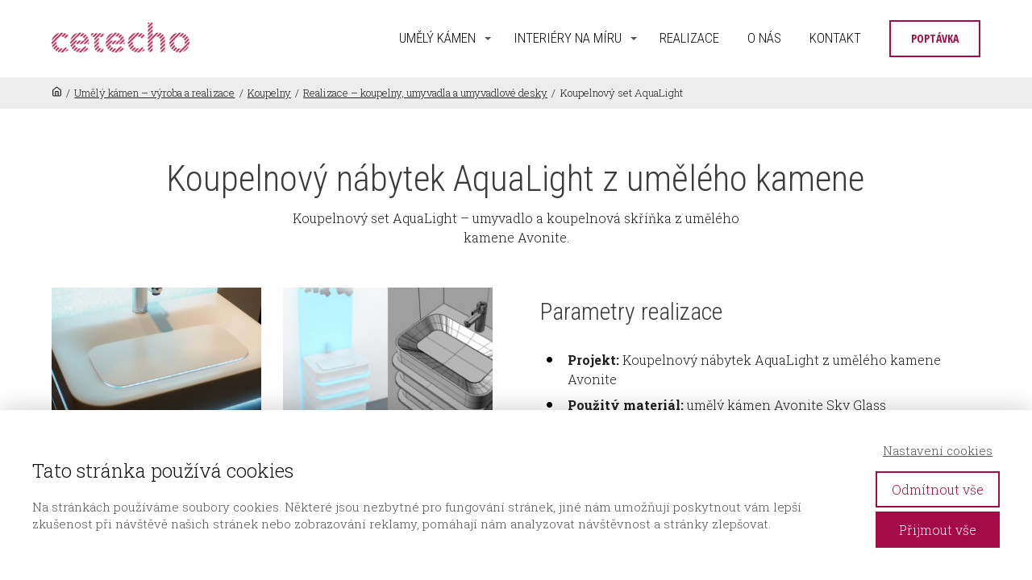

--- FILE ---
content_type: text/html; charset=UTF-8
request_url: https://www.cetecho.cz/vyroba-umely-kamen/koupelny/realizace/koupelnovy-nabytek-aqualight/
body_size: 15842
content:
<!DOCTYPE html>
<html lang="cs">
	<head>
		<meta charset="UTF-8"/>
		<meta http-equiv="X-UA-Compatible" content="IE=edge"/>
		<meta name="viewport" content="width=device-width, initial-scale=1">
		<title>AquaLight - koupelnový set nábytku z umělého kamene Avonite | Cetecho.cz</title>

		<meta name='robots' content='max-image-preview:large' />
<!-- Speed of this site is optimised by WP Performance Score Booster plugin v2.2 - https://dipakgajjar.com/wp-performance-score-booster/ -->
<link rel="alternate" type="application/rss+xml" title="Cetecho.cz &raquo; RSS komentářů pro Koupelnový set AquaLight" href="https://www.cetecho.cz/vyroba-umely-kamen/koupelny/realizace/koupelnovy-nabytek-aqualight/feed/" />
<script type="text/javascript">
/* <![CDATA[ */
window._wpemojiSettings = {"baseUrl":"https:\/\/s.w.org\/images\/core\/emoji\/15.0.3\/72x72\/","ext":".png","svgUrl":"https:\/\/s.w.org\/images\/core\/emoji\/15.0.3\/svg\/","svgExt":".svg","source":{"concatemoji":"https:\/\/www.cetecho.cz\/wp-includes\/js\/wp-emoji-release.min.js"}};
/*! This file is auto-generated */
!function(i,n){var o,s,e;function c(e){try{var t={supportTests:e,timestamp:(new Date).valueOf()};sessionStorage.setItem(o,JSON.stringify(t))}catch(e){}}function p(e,t,n){e.clearRect(0,0,e.canvas.width,e.canvas.height),e.fillText(t,0,0);var t=new Uint32Array(e.getImageData(0,0,e.canvas.width,e.canvas.height).data),r=(e.clearRect(0,0,e.canvas.width,e.canvas.height),e.fillText(n,0,0),new Uint32Array(e.getImageData(0,0,e.canvas.width,e.canvas.height).data));return t.every(function(e,t){return e===r[t]})}function u(e,t,n){switch(t){case"flag":return n(e,"\ud83c\udff3\ufe0f\u200d\u26a7\ufe0f","\ud83c\udff3\ufe0f\u200b\u26a7\ufe0f")?!1:!n(e,"\ud83c\uddfa\ud83c\uddf3","\ud83c\uddfa\u200b\ud83c\uddf3")&&!n(e,"\ud83c\udff4\udb40\udc67\udb40\udc62\udb40\udc65\udb40\udc6e\udb40\udc67\udb40\udc7f","\ud83c\udff4\u200b\udb40\udc67\u200b\udb40\udc62\u200b\udb40\udc65\u200b\udb40\udc6e\u200b\udb40\udc67\u200b\udb40\udc7f");case"emoji":return!n(e,"\ud83d\udc26\u200d\u2b1b","\ud83d\udc26\u200b\u2b1b")}return!1}function f(e,t,n){var r="undefined"!=typeof WorkerGlobalScope&&self instanceof WorkerGlobalScope?new OffscreenCanvas(300,150):i.createElement("canvas"),a=r.getContext("2d",{willReadFrequently:!0}),o=(a.textBaseline="top",a.font="600 32px Arial",{});return e.forEach(function(e){o[e]=t(a,e,n)}),o}function t(e){var t=i.createElement("script");t.src=e,t.defer=!0,i.head.appendChild(t)}"undefined"!=typeof Promise&&(o="wpEmojiSettingsSupports",s=["flag","emoji"],n.supports={everything:!0,everythingExceptFlag:!0},e=new Promise(function(e){i.addEventListener("DOMContentLoaded",e,{once:!0})}),new Promise(function(t){var n=function(){try{var e=JSON.parse(sessionStorage.getItem(o));if("object"==typeof e&&"number"==typeof e.timestamp&&(new Date).valueOf()<e.timestamp+604800&&"object"==typeof e.supportTests)return e.supportTests}catch(e){}return null}();if(!n){if("undefined"!=typeof Worker&&"undefined"!=typeof OffscreenCanvas&&"undefined"!=typeof URL&&URL.createObjectURL&&"undefined"!=typeof Blob)try{var e="postMessage("+f.toString()+"("+[JSON.stringify(s),u.toString(),p.toString()].join(",")+"));",r=new Blob([e],{type:"text/javascript"}),a=new Worker(URL.createObjectURL(r),{name:"wpTestEmojiSupports"});return void(a.onmessage=function(e){c(n=e.data),a.terminate(),t(n)})}catch(e){}c(n=f(s,u,p))}t(n)}).then(function(e){for(var t in e)n.supports[t]=e[t],n.supports.everything=n.supports.everything&&n.supports[t],"flag"!==t&&(n.supports.everythingExceptFlag=n.supports.everythingExceptFlag&&n.supports[t]);n.supports.everythingExceptFlag=n.supports.everythingExceptFlag&&!n.supports.flag,n.DOMReady=!1,n.readyCallback=function(){n.DOMReady=!0}}).then(function(){return e}).then(function(){var e;n.supports.everything||(n.readyCallback(),(e=n.source||{}).concatemoji?t(e.concatemoji):e.wpemoji&&e.twemoji&&(t(e.twemoji),t(e.wpemoji)))}))}((window,document),window._wpemojiSettings);
/* ]]> */
</script>
<link rel='stylesheet' id='formidable-css' href='https://www.cetecho.cz/wp-content/plugins/formidable/css/formidableforms.css' type='text/css' media='all' />
<style id='wp-emoji-styles-inline-css' type='text/css'>

	img.wp-smiley, img.emoji {
		display: inline !important;
		border: none !important;
		box-shadow: none !important;
		height: 1em !important;
		width: 1em !important;
		margin: 0 0.07em !important;
		vertical-align: -0.1em !important;
		background: none !important;
		padding: 0 !important;
	}
</style>
<link rel='stylesheet' id='wp-block-library-css' href='https://www.cetecho.cz/wp-includes/css/dist/block-library/style.min.css' type='text/css' media='all' />
<style id='classic-theme-styles-inline-css' type='text/css'>
/*! This file is auto-generated */
.wp-block-button__link{color:#fff;background-color:#32373c;border-radius:9999px;box-shadow:none;text-decoration:none;padding:calc(.667em + 2px) calc(1.333em + 2px);font-size:1.125em}.wp-block-file__button{background:#32373c;color:#fff;text-decoration:none}
</style>
<style id='global-styles-inline-css' type='text/css'>
:root{--wp--preset--aspect-ratio--square: 1;--wp--preset--aspect-ratio--4-3: 4/3;--wp--preset--aspect-ratio--3-4: 3/4;--wp--preset--aspect-ratio--3-2: 3/2;--wp--preset--aspect-ratio--2-3: 2/3;--wp--preset--aspect-ratio--16-9: 16/9;--wp--preset--aspect-ratio--9-16: 9/16;--wp--preset--color--black: #000000;--wp--preset--color--cyan-bluish-gray: #abb8c3;--wp--preset--color--white: #ffffff;--wp--preset--color--pale-pink: #f78da7;--wp--preset--color--vivid-red: #cf2e2e;--wp--preset--color--luminous-vivid-orange: #ff6900;--wp--preset--color--luminous-vivid-amber: #fcb900;--wp--preset--color--light-green-cyan: #7bdcb5;--wp--preset--color--vivid-green-cyan: #00d084;--wp--preset--color--pale-cyan-blue: #8ed1fc;--wp--preset--color--vivid-cyan-blue: #0693e3;--wp--preset--color--vivid-purple: #9b51e0;--wp--preset--gradient--vivid-cyan-blue-to-vivid-purple: linear-gradient(135deg,rgba(6,147,227,1) 0%,rgb(155,81,224) 100%);--wp--preset--gradient--light-green-cyan-to-vivid-green-cyan: linear-gradient(135deg,rgb(122,220,180) 0%,rgb(0,208,130) 100%);--wp--preset--gradient--luminous-vivid-amber-to-luminous-vivid-orange: linear-gradient(135deg,rgba(252,185,0,1) 0%,rgba(255,105,0,1) 100%);--wp--preset--gradient--luminous-vivid-orange-to-vivid-red: linear-gradient(135deg,rgba(255,105,0,1) 0%,rgb(207,46,46) 100%);--wp--preset--gradient--very-light-gray-to-cyan-bluish-gray: linear-gradient(135deg,rgb(238,238,238) 0%,rgb(169,184,195) 100%);--wp--preset--gradient--cool-to-warm-spectrum: linear-gradient(135deg,rgb(74,234,220) 0%,rgb(151,120,209) 20%,rgb(207,42,186) 40%,rgb(238,44,130) 60%,rgb(251,105,98) 80%,rgb(254,248,76) 100%);--wp--preset--gradient--blush-light-purple: linear-gradient(135deg,rgb(255,206,236) 0%,rgb(152,150,240) 100%);--wp--preset--gradient--blush-bordeaux: linear-gradient(135deg,rgb(254,205,165) 0%,rgb(254,45,45) 50%,rgb(107,0,62) 100%);--wp--preset--gradient--luminous-dusk: linear-gradient(135deg,rgb(255,203,112) 0%,rgb(199,81,192) 50%,rgb(65,88,208) 100%);--wp--preset--gradient--pale-ocean: linear-gradient(135deg,rgb(255,245,203) 0%,rgb(182,227,212) 50%,rgb(51,167,181) 100%);--wp--preset--gradient--electric-grass: linear-gradient(135deg,rgb(202,248,128) 0%,rgb(113,206,126) 100%);--wp--preset--gradient--midnight: linear-gradient(135deg,rgb(2,3,129) 0%,rgb(40,116,252) 100%);--wp--preset--font-size--small: 13px;--wp--preset--font-size--medium: 20px;--wp--preset--font-size--large: 36px;--wp--preset--font-size--x-large: 42px;--wp--preset--spacing--20: 0.44rem;--wp--preset--spacing--30: 0.67rem;--wp--preset--spacing--40: 1rem;--wp--preset--spacing--50: 1.5rem;--wp--preset--spacing--60: 2.25rem;--wp--preset--spacing--70: 3.38rem;--wp--preset--spacing--80: 5.06rem;--wp--preset--shadow--natural: 6px 6px 9px rgba(0, 0, 0, 0.2);--wp--preset--shadow--deep: 12px 12px 50px rgba(0, 0, 0, 0.4);--wp--preset--shadow--sharp: 6px 6px 0px rgba(0, 0, 0, 0.2);--wp--preset--shadow--outlined: 6px 6px 0px -3px rgba(255, 255, 255, 1), 6px 6px rgba(0, 0, 0, 1);--wp--preset--shadow--crisp: 6px 6px 0px rgba(0, 0, 0, 1);}:where(.is-layout-flex){gap: 0.5em;}:where(.is-layout-grid){gap: 0.5em;}body .is-layout-flex{display: flex;}.is-layout-flex{flex-wrap: wrap;align-items: center;}.is-layout-flex > :is(*, div){margin: 0;}body .is-layout-grid{display: grid;}.is-layout-grid > :is(*, div){margin: 0;}:where(.wp-block-columns.is-layout-flex){gap: 2em;}:where(.wp-block-columns.is-layout-grid){gap: 2em;}:where(.wp-block-post-template.is-layout-flex){gap: 1.25em;}:where(.wp-block-post-template.is-layout-grid){gap: 1.25em;}.has-black-color{color: var(--wp--preset--color--black) !important;}.has-cyan-bluish-gray-color{color: var(--wp--preset--color--cyan-bluish-gray) !important;}.has-white-color{color: var(--wp--preset--color--white) !important;}.has-pale-pink-color{color: var(--wp--preset--color--pale-pink) !important;}.has-vivid-red-color{color: var(--wp--preset--color--vivid-red) !important;}.has-luminous-vivid-orange-color{color: var(--wp--preset--color--luminous-vivid-orange) !important;}.has-luminous-vivid-amber-color{color: var(--wp--preset--color--luminous-vivid-amber) !important;}.has-light-green-cyan-color{color: var(--wp--preset--color--light-green-cyan) !important;}.has-vivid-green-cyan-color{color: var(--wp--preset--color--vivid-green-cyan) !important;}.has-pale-cyan-blue-color{color: var(--wp--preset--color--pale-cyan-blue) !important;}.has-vivid-cyan-blue-color{color: var(--wp--preset--color--vivid-cyan-blue) !important;}.has-vivid-purple-color{color: var(--wp--preset--color--vivid-purple) !important;}.has-black-background-color{background-color: var(--wp--preset--color--black) !important;}.has-cyan-bluish-gray-background-color{background-color: var(--wp--preset--color--cyan-bluish-gray) !important;}.has-white-background-color{background-color: var(--wp--preset--color--white) !important;}.has-pale-pink-background-color{background-color: var(--wp--preset--color--pale-pink) !important;}.has-vivid-red-background-color{background-color: var(--wp--preset--color--vivid-red) !important;}.has-luminous-vivid-orange-background-color{background-color: var(--wp--preset--color--luminous-vivid-orange) !important;}.has-luminous-vivid-amber-background-color{background-color: var(--wp--preset--color--luminous-vivid-amber) !important;}.has-light-green-cyan-background-color{background-color: var(--wp--preset--color--light-green-cyan) !important;}.has-vivid-green-cyan-background-color{background-color: var(--wp--preset--color--vivid-green-cyan) !important;}.has-pale-cyan-blue-background-color{background-color: var(--wp--preset--color--pale-cyan-blue) !important;}.has-vivid-cyan-blue-background-color{background-color: var(--wp--preset--color--vivid-cyan-blue) !important;}.has-vivid-purple-background-color{background-color: var(--wp--preset--color--vivid-purple) !important;}.has-black-border-color{border-color: var(--wp--preset--color--black) !important;}.has-cyan-bluish-gray-border-color{border-color: var(--wp--preset--color--cyan-bluish-gray) !important;}.has-white-border-color{border-color: var(--wp--preset--color--white) !important;}.has-pale-pink-border-color{border-color: var(--wp--preset--color--pale-pink) !important;}.has-vivid-red-border-color{border-color: var(--wp--preset--color--vivid-red) !important;}.has-luminous-vivid-orange-border-color{border-color: var(--wp--preset--color--luminous-vivid-orange) !important;}.has-luminous-vivid-amber-border-color{border-color: var(--wp--preset--color--luminous-vivid-amber) !important;}.has-light-green-cyan-border-color{border-color: var(--wp--preset--color--light-green-cyan) !important;}.has-vivid-green-cyan-border-color{border-color: var(--wp--preset--color--vivid-green-cyan) !important;}.has-pale-cyan-blue-border-color{border-color: var(--wp--preset--color--pale-cyan-blue) !important;}.has-vivid-cyan-blue-border-color{border-color: var(--wp--preset--color--vivid-cyan-blue) !important;}.has-vivid-purple-border-color{border-color: var(--wp--preset--color--vivid-purple) !important;}.has-vivid-cyan-blue-to-vivid-purple-gradient-background{background: var(--wp--preset--gradient--vivid-cyan-blue-to-vivid-purple) !important;}.has-light-green-cyan-to-vivid-green-cyan-gradient-background{background: var(--wp--preset--gradient--light-green-cyan-to-vivid-green-cyan) !important;}.has-luminous-vivid-amber-to-luminous-vivid-orange-gradient-background{background: var(--wp--preset--gradient--luminous-vivid-amber-to-luminous-vivid-orange) !important;}.has-luminous-vivid-orange-to-vivid-red-gradient-background{background: var(--wp--preset--gradient--luminous-vivid-orange-to-vivid-red) !important;}.has-very-light-gray-to-cyan-bluish-gray-gradient-background{background: var(--wp--preset--gradient--very-light-gray-to-cyan-bluish-gray) !important;}.has-cool-to-warm-spectrum-gradient-background{background: var(--wp--preset--gradient--cool-to-warm-spectrum) !important;}.has-blush-light-purple-gradient-background{background: var(--wp--preset--gradient--blush-light-purple) !important;}.has-blush-bordeaux-gradient-background{background: var(--wp--preset--gradient--blush-bordeaux) !important;}.has-luminous-dusk-gradient-background{background: var(--wp--preset--gradient--luminous-dusk) !important;}.has-pale-ocean-gradient-background{background: var(--wp--preset--gradient--pale-ocean) !important;}.has-electric-grass-gradient-background{background: var(--wp--preset--gradient--electric-grass) !important;}.has-midnight-gradient-background{background: var(--wp--preset--gradient--midnight) !important;}.has-small-font-size{font-size: var(--wp--preset--font-size--small) !important;}.has-medium-font-size{font-size: var(--wp--preset--font-size--medium) !important;}.has-large-font-size{font-size: var(--wp--preset--font-size--large) !important;}.has-x-large-font-size{font-size: var(--wp--preset--font-size--x-large) !important;}
:where(.wp-block-post-template.is-layout-flex){gap: 1.25em;}:where(.wp-block-post-template.is-layout-grid){gap: 1.25em;}
:where(.wp-block-columns.is-layout-flex){gap: 2em;}:where(.wp-block-columns.is-layout-grid){gap: 2em;}
:root :where(.wp-block-pullquote){font-size: 1.5em;line-height: 1.6;}
</style>
<link rel='stylesheet' id='mioweb_content_css-css' href='https://www.cetecho.cz/wp-content/themes/mioweb3/modules/mioweb/css/content.css' type='text/css' media='all' />
<link rel='stylesheet' id='ve-content-style-css' href='https://www.cetecho.cz/wp-content/themes/mioweb3/style.css' type='text/css' media='all' />
<script type="text/javascript" src="https://www.cetecho.cz/wp-includes/js/jquery/jquery.min.js" id="jquery-core-js"></script>
<script type="text/javascript" src="https://www.cetecho.cz/wp-includes/js/jquery/jquery-migrate.min.js" id="jquery-migrate-js"></script>
<link rel="https://api.w.org/" href="https://www.cetecho.cz/wp-json/" /><link rel="alternate" title="JSON" type="application/json" href="https://www.cetecho.cz/wp-json/wp/v2/pages/855" /><link rel="EditURI" type="application/rsd+xml" title="RSD" href="https://www.cetecho.cz/xmlrpc.php?rsd" />
<link rel='shortlink' href='https://www.cetecho.cz/?p=855' />
<link rel="alternate" title="oEmbed (JSON)" type="application/json+oembed" href="https://www.cetecho.cz/wp-json/oembed/1.0/embed?url=https%3A%2F%2Fwww.cetecho.cz%2Fvyroba-umely-kamen%2Fkoupelny%2Frealizace%2Fkoupelnovy-nabytek-aqualight%2F" />
<link rel="alternate" title="oEmbed (XML)" type="text/xml+oembed" href="https://www.cetecho.cz/wp-json/oembed/1.0/embed?url=https%3A%2F%2Fwww.cetecho.cz%2Fvyroba-umely-kamen%2Fkoupelny%2Frealizace%2Fkoupelnovy-nabytek-aqualight%2F&#038;format=xml" />
<link rel="icon" type="image/png" href="https://www.cetecho.cz/wp-content/uploads/2020/04/cetecho_favicon.jpg"><link rel="apple-touch-icon" href="https://www.cetecho.cz/wp-content/uploads/2020/04/cetecho_favicon.jpg"><meta property="og:title" content="AquaLight - koupelnový set nábytku z umělého kamene Avonite | Cetecho.cz"/><meta property="og:image" content="https://www.cetecho.cz/wp-content/uploads/2016/07/koupelnovy-set-aqualight-umyvadlo-skrinka-umely-kamen-avonite-e1500622225657.jpg"/><meta property="og:url" content="https://www.cetecho.cz/vyroba-umely-kamen/koupelny/realizace/koupelnovy-nabytek-aqualight/"/><meta property="og:site_name" content="Cetecho.cz"/><meta property="og:locale" content="cs_CZ"/><script type="text/javascript">
		var ajaxurl = "/wp-admin/admin-ajax.php";
		var locale = "cs_CZ";
		var template_directory_uri = "https://www.cetecho.cz/wp-content/themes/mioweb3";
		</script><link id="mw_gf_Open_Sans_Condensed" href="https://fonts.googleapis.com/css?family=Open+Sans+Condensed:700,300&subset=latin,latin-ext&display=swap" rel="stylesheet" type="text/css"><link id="mw_gf_Roboto_Condensed" href="https://fonts.googleapis.com/css?family=Roboto+Condensed:400,300,700&subset=latin,latin-ext&display=swap" rel="stylesheet" type="text/css"><link id="mw_gf_Roboto_Slab" href="https://fonts.googleapis.com/css?family=Roboto+Slab:300,700&subset=latin,latin-ext&display=swap" rel="stylesheet" type="text/css"><style></style><style>.mw_head_primary_button.ve_content_button_size_custom{font-size:14px;}#header{background: linear-gradient(to bottom, rgba(255, 255, 255, 1) 0%, rgba(255, 255, 255, 1) 100%) no-repeat border-box;border-bottom: 0px solid #e3e3e3;}#site_title{font-size: 25px;}#site_title img{max-width:192px;}.mw_header .menu > li > a{font-size: 17px;font-family: 'Roboto Condensed';font-weight: 300;}.header_nav_container nav .menu > li > a, .mw_header_icons a{color:#0a0a0a;}.menu_style_h3 .menu > li:after, .menu_style_h4 .menu > li:after{color:#0a0a0a;}#mobile_nav{color:#0a0a0a;}#mobile_nav svg{fill:#0a0a0a;}.mw_to_cart svg{fill:#0a0a0a;}.header_nav_container .sub-menu{background-color:#a30c46;}.menu_style_h6 .menu,.menu_style_h6 .mw_header_right_menu,.menu_style_h7 .header_nav_fullwidth_container,.menu_style_h6 #mobile_nav,.menu_style_h7 #mobile_nav{background-color:#ffffff;}.mw_to_cart:hover svg{fill:#a30c46;}.menu_style_h1 .menu > li.current-menu-item a, .menu_style_h1 .menu > li.current-page-ancestor > a, .menu_style_h3 .menu > li.current-menu-item a, .menu_style_h3 .menu > li.current-page-ancestor > a, .menu_style_h4 .menu > li.current-menu-item a, .menu_style_h4 .menu > li.current-page-ancestor > a, .menu_style_h8 .menu > li.current-menu-item a, .menu_style_h9 .menu > li.current-menu-item a, .mw_header_icons a:hover, .menu_style_h1 .menu > li:hover > a, .menu_style_h3 .menu > li:hover > a, .menu_style_h4 .menu > li:hover > a, .menu_style_h8 .menu > li:hover > a, .menu_style_h9 .menu > li:hover > a{color:#a30c46;}.menu_style_h2 li span{background-color:#a30c46;}#mobile_nav:hover{color:#a30c46;}#mobile_nav:hover svg{fill:#a30c46;}.menu_style_h5 .menu > li:hover > a, .menu_style_h5 .menu > li.current-menu-item > a, .menu_style_h5 .menu > li.current-page-ancestor > a, .menu_style_h5 .menu > li.current_page_parent > a, .menu_style_h5 .menu > li:hover > a:before{background-color:#a30c46;}.menu_style_h5 .sub-menu{background-color:#a30c46;}.menu_style_h6 .menu > li:hover > a, .menu_style_h6 .menu > li.current-menu-item > a, .menu_style_h6 .menu > li.current-page-ancestor > a, .menu_style_h6 .menu > li.current_page_parent > a, .menu_style_h7 .menu > li:hover > a, .menu_style_h7 .menu > li.current-menu-item > a, .menu_style_h7 .menu > li.current-page-ancestor > a, .menu_style_h7 .menu > li.current_page_parent > a{background-color:#a30c46;}.menu_style_h6 .sub-menu, .menu_style_h7 .sub-menu{background-color:#a30c46;}.mw_header_icons{font-size:20px;}#header_in{padding-top:25px;padding-bottom:25px;}body:not(.page_with_transparent_header) .row_height_full{min-height:calc(100vh - 95.8239px);}.page_with_transparent_header .visual_content_main:not(.mw_transparent_header_padding) > .row:first-child .row_fix_width, .page_with_transparent_header .visual_content_main:not(.mw_transparent_header_padding) .mw_page_builder_content > .row:nth-child(2) .row_fix_width{padding-top:75.8239px;}.page_with_transparent_header .visual_content_main:not(.mw_transparent_header_padding) > .row:first-child .miocarousel .row_fix_width, .page_with_transparent_header .visual_content_main:not(.mw_transparent_header_padding) .mw_page_builder_content > .row:nth-child(2) .miocarousel .row_fix_width{padding-top:105.8239px;}.page_with_transparent_header #wrapper > .empty_content, .page_with_transparent_header .mw_transparent_header_padding{padding-top:95.8239px;}#header_in.fix_width, div.ve-header-type2 .header_nav_container{max-width:1200px;}#cms_footer_4685row_0.row_text_custom{}#cms_footer_4685row_0{}#cms_footer_4685row_0.row_padding_custom{padding-top:60px;padding-bottom:60px;}#cms_footer_4685element_0_0_0 > .element_content{padding-bottom:0px;padding-top:0px;}#cms_footer_4685element_0_0_0 .ve_title{font-size: 35px;}#var5042_cms_footer_4685element_0_0_1_0 > .element_content{}#var5042_cms_footer_4685element_0_0_1_0 .mw_element_item_0 img{object-position:50% 50%;}#var5042_cms_footer_4685element_0_0_1_0 .mw_element_item_1 img{object-position:50% 50%;}#var5042_cms_footer_4685element_0_0_1_0 .mw_element_item_2 img{object-position:50% 50%;}#var5042_cms_footer_4685element_0_0_1_0 .mw_element_item_3 img{object-position:50% 50%;}#var5042_cms_footer_4685element_0_0_1_0 .mw_element_item_4 img{object-position:50% 50%;}#var5042_cms_footer_4685element_0_0_1_0 .mw_element_item_5 img{object-position:50% 50%;}#var5042_cms_footer_4685element_0_0_1_0 .mw_element_item_6 img{object-position:50% 50%;}#var5042_cms_footer_4685element_0_0_1_0 .mw_element_item_7 img{object-position:50% 50%;}#var5042_cms_footer_4685element_0_0_1_0 h3{font-size: 17px;}#var5042_cms_footer_4685element_0_0_1_0 .mw_element_item_description{}#var5042_cms_footer_4685element_0_0_1_0 .mw_element_item_price{}#var5042_cms_footer_4685element_0_0_1_0 .mw_element_item_subtitle{}#var5042_cms_footer_4685element_0_0_1_0 .mw_element_item_image_hover{background-color:rgba(0,0,0,0.5);}#cms_footer_4685element_0_0_1 > .element_content{max-width:901px;padding-top:27px;}#cms_footer_4685row_1.row_text_custom{color: #ffffff;color:#ffffff;}#cms_footer_4685row_1{background: rgba(255, 255, 255, 1);}#cms_footer_4685row_1.row_padding_custom{padding-top:50px;padding-bottom:50px;}#cms_footer_4685element_1_0_0 > .element_content{padding-bottom:20px;padding-top:20px;}#cms_footer_4685element_1_0_0 .ve_title{font-size: 40px;line-height: 1.2;}#cms_footer_4685element_1_0_1 .in_element_content{}#cms_footer_4685element_1_0_1 .element_text_style_2{background:rgba(232,232,232,1);}#cms_footer_4685element_1_0_2 > .element_content{}#cms_footer_4685element_1_0_2 .ve_content_first_button.ve_content_button_size_custom{font-size:25px;}#cms_footer_4685row_2.row_text_custom{color: #cccccc;color:#cccccc;}#cms_footer_4685row_2{background: rgba(38, 38, 38, 1);}#cms_footer_4685row_2.row_padding_custom{padding-top:50px;padding-bottom:20px;}#cms_footer_4685row_2.row_text_custom a:not(.ve_content_button){color:#cccccc;}#cms_footer_4685element_2_0_0_0_0 > .element_content{padding-bottom:5px;max-width:530px;}#cms_footer_4685element_2_0_0_0_0 .ve_title{font-size: 22px;font-family: 'Roboto Condensed';color: #ffffff;font-weight: 400;line-height: 1.2;}#cms_footer_4685element_2_0_0 > .element_content{padding-bottom:15px;}#cms_footer_4685element_2_0_0 .ve_content_block{border: 1px solid #7a7a7a;}#cms_footer_4685element_2_0_0 .ve_content_block_content{padding:10px;}#cms_footer_4685element_2_0_0 .ve_content_block_title{font-size: 20px;text-align: center;border-bottom:1px solid rgba(0,0,0,0.2);}#cms_footer_4685element_sub_2_0_1_0_0 > .element_content{}#cms_footer_4685element_sub_2_0_1_0_0 li{font-size: 13px;color: #a8a8a8;}#cms_footer_4685element_sub_2_0_1_0_0 .menu_element_title{font-size: 15px;}#cms_footer_4685element_sub_2_0_1_0_0 li > a:hover{color:#ffffff !important;}#cms_footer_4685element_sub_2_0_1_0_0 li.current_page_item > a{color:#ffffff !important;}#cms_footer_4685element_sub_2_0_1_1_0 > .element_content{}#cms_footer_4685element_sub_2_0_1_1_0 .in_element_content{font-size: 13px;color: #cccccc;line-height: 1.8;}#cms_footer_4685element_sub_2_0_1_1_0 .element_text_style_2{background:rgba(232,232,232,1);}#cms_footer_4685element_sub_2_0_1_1_0 .in_element_content ul li{background-position-y:calc(0.9em - 13px);}#cms_footer_4685element_2_0_1 > .element_content{padding-bottom:20px;}#cms_footer_4685element_2_0_2 > .element_content{}#cms_footer_4685element_2_0_2 .in_element_content{font-size: 14px;color: #9c9c9c;}#cms_footer_4685element_2_0_2 .element_text_style_2{background:rgba(232,232,232,1);}#cms_footer_4685element_2_1_0_0_0 > .element_content{padding-bottom:5px;max-width:530px;}#cms_footer_4685element_2_1_0_0_0 .ve_title{font-size: 22px;font-family: 'Roboto Condensed';color: #ffffff;font-weight: 400;line-height: 1.2;}#cms_footer_4685element_2_1_0 > .element_content{padding-bottom:15px;}#cms_footer_4685element_2_1_0 .ve_content_block{border: 1px solid #7a7a7a;}#cms_footer_4685element_2_1_0 .ve_content_block_content{padding:10px;}#cms_footer_4685element_2_1_0 .ve_content_block_title{font-size: 20px;text-align: center;border-bottom:1px solid rgba(0,0,0,0.2);}#cms_footer_4685element_sub_2_1_1_0_0 > .element_content{}#cms_footer_4685element_sub_2_1_1_0_0 li{font-size: 13px;color: #a8a8a8;}#cms_footer_4685element_sub_2_1_1_0_0 .menu_element_title{font-size: 15px;}#cms_footer_4685element_sub_2_1_1_0_0 li > a:hover{color:#ffffff !important;}#cms_footer_4685element_sub_2_1_1_0_0 li.current_page_item > a{color:#ffffff !important;}#cms_footer_4685element_sub_2_1_1_1_0 > .element_content{}#cms_footer_4685element_sub_2_1_1_1_0 .in_element_content{font-size: 13px;color: #cccccc;line-height: 1.8;}#cms_footer_4685element_sub_2_1_1_1_0 .element_text_style_2{background:rgba(232,232,232,1);}#cms_footer_4685element_sub_2_1_1_1_0 .in_element_content ul li{background-position-y:calc(0.9em - 13px);}#cms_footer_4685element_2_1_1 > .element_content{padding-bottom:20px;}#cms_footer_4685row_3.row_text_custom{font-size: 13px;color: #dedede;color:#dedede;}#cms_footer_4685row_3{background: rgba(15, 15, 15, 1);}#cms_footer_4685row_3.row_padding_custom{padding-top:10px;padding-bottom:10px;}#cms_footer_4685row_3.row_text_custom a:not(.ve_content_button){color:#dedede;}#cms_footer_4685element_3_0_0 > .element_content{padding-bottom:0px;padding-top:0px;}#cms_footer_4685element_3_0_0 .in_element_content{}#cms_footer_4685element_3_0_0 .element_text_style_2{background:rgba(232,232,232,1);}#cms_footer_4685element_3_1_0 > .element_content{padding-bottom:0px;padding-top:0px;}#cms_footer_4685element_3_1_0 .in_element_content{}#cms_footer_4685element_3_1_0 .element_text_style_2{background:rgba(232,232,232,1);}#footer .footer_end{font-size: 14px;color: #7a7a7a;}#row_0.row_text_custom{}#row_0{}#row_0.row_padding_custom{padding-top:10px;padding-bottom:10px;}#var4357_0_0_0_0 > .element_content{padding-bottom:0px;}#var4357_0_0_0_0 .mw_breadcrumbs{font-size: 13px;}#element_0_0_0 > .element_content{padding-bottom:0px;}#row_1.row_text_custom{}#row_1{background: rgba(255,255,255,1);}#row_1.row_padding_custom{padding-top:60px;padding-bottom:50px;}#element_1_0_0 > .element_content{padding-bottom:10px;padding-top:0px;}#element_1_0_0 .ve_title{font-size: 45px;}#element_1_0_1 > .element_content{max-width:587px;}#element_1_0_1 .in_element_content{}#element_1_0_1 .element_text_style_2{background:rgba(232,232,232,1);}#row_2.row_text_custom{}#row_2{background: rgba(255, 255, 255, 1);}#row_2.row_padding_custom{padding-top:0px;padding-bottom:80px;}#element_2_0_0 > .element_content{padding-bottom:0px;padding-top:0px;}#element_2_0_0 .image_gallery_element__item__caption{font-size: 16px;text-align: center;}#element_2_0_0 .image_gallery_element_item_thumb .element_image_overlay_icon_container{}#element_2_1_0 > .element_content{padding-bottom:20px;padding-top:0px;}#element_2_1_0 .in_element_content{}#element_2_1_0 .element_text_style_2{background:rgba(232,232,232,1);}#element_2_1_1 > .element_content{padding-bottom:20px;padding-top:0px;}#element_2_1_1 .in_element_content{}#element_2_1_1 .element_text_style_2{background:rgba(232,232,232,1);}#var4401_2_1_2_0 > .element_content{padding-bottom:20px;}#var4401_2_1_2_0 .ve_content_first_button.ve_content_button_size_custom{font-size:14px;}#var4401_2_1_2_1 > .element_content{}#var4401_2_1_2_1 .ve_content_first_button.ve_content_button_size_custom{font-size:18px;}#element_2_1_2 > .element_content{padding-top:0px;}.ve_content_button_style_basic{font-family: 'Open Sans Condensed';font-weight: 700;color:#a30c46;-moz-border-radius: 0px;-webkit-border-radius: 0px;-khtml-border-radius: 0px;border-radius: 0px;border-color:#a30c46;padding: calc(1.1em - 2px) 1.8em calc(1.1em - 2px) 1.8em;}.ve_content_button_style_basic .ve_button_subtext{}.ve_content_button_style_inverse{font-family: 'Open Sans Condensed';font-weight: 700;color:#ffffff;-moz-border-radius: 0px;-webkit-border-radius: 0px;-khtml-border-radius: 0px;border-radius: 0px;border-color:#ffffff;padding: calc(1.1em - 2px) 1.8em calc(1.1em - 2px) 1.8em;}.ve_content_button_style_inverse .ve_button_subtext{}.ve_content_button_style_1{font-family: 'Open Sans Condensed';font-weight: 700;color:#575757;-moz-border-radius: 0px;-webkit-border-radius: 0px;-khtml-border-radius: 0px;border-radius: 0px;border-color:#575757;padding: calc(1.1em - 2px) 1.8em calc(1.1em - 2px) 1.8em;}.ve_content_button_style_1 .ve_button_subtext{}.ve_content_button_style_2{font-family: 'Open Sans Condensed';font-weight: 700;color:#ffffff;background: rgba(163, 12, 70, 1);-moz-border-radius: 0px;-webkit-border-radius: 0px;-khtml-border-radius: 0px;border-radius: 0px;padding: calc(1.1em - 0px) 1.8em calc(1.1em - 0px) 1.8em;}.ve_content_button_style_2 .ve_button_subtext{}.ve_content_button_style_2:hover{color:#ffffff;background: #820a38;}.ve_content_button_style_3{font-family: 'Roboto Condensed';font-weight: 400;color:#a30c46;-moz-border-radius: 0px;-webkit-border-radius: 0px;-khtml-border-radius: 0px;border-radius: 0px;border-color:#a30c46;padding: calc(0.7em - 2px) 1.1em calc(0.7em - 2px) 1.1em;}.ve_content_button_style_3 .ve_button_subtext{}body{background-color:#ededed;font-size: 16px;font-family: 'Roboto Slab';color: #212121;font-weight: 300;line-height: 1.5;}.entry_content ul:not(.in_element_content) li{background-position-y:calc(0.75em - 13px);}.row_text_auto.light_color{color:#212121;}.row_text_default{color:#212121;}.row .light_color{color:#212121;}.row .text_default{color:#212121;}a{color:#c60651;}.row_text_auto.light_color a:not(.ve_content_button){color:#c60651;}.row_text_default a:not(.ve_content_button){color:#c60651;}.row .ve_content_block.text_default a:not(.ve_content_button){color:#c60651;}a:not(.ve_content_button):hover{color:#c60651;}.row_text_auto.light_color a:not(.ve_content_button):hover{color:#c60651;}.row_text_default a:not(.ve_content_button):hover{color:#c60651;}.row .ve_content_block.text_default a:not(.ve_content_button):hover{color:#c60651;}.row_text_auto.dark_color{color:#ffffff;}.row_text_invers{color:#ffffff;}.row .text_invers{color:#ffffff;}.row .dark_color:not(.text_default){color:#ffffff;}.blog_entry_content .dark_color:not(.text_default){color:#ffffff;}.row_text_auto.dark_color a:not(.ve_content_button){color:#ffffff;}.row .dark_color:not(.text_default) a:not(.ve_content_button){color:#ffffff;}.row_text_invers a:not(.ve_content_button){color:#ffffff;}.row .ve_content_block.text_invers a:not(.ve_content_button){color:#ffffff;}.row .light_color a:not(.ve_content_button){color:#c60651;}.row .light_color a:not(.ve_content_button):hover{color:#c60651;}.title_element_container,.mw_element_items_style_4 .mw_element_item:not(.dark_color) .title_element_container,.mw_element_items_style_7 .mw_element_item:not(.dark_color) .title_element_container,.in_features_element_4 .mw_feature:not(.dark_color) .title_element_container,.in_element_image_text_2 .el_it_text:not(.dark_color) .title_element_container,.in_element_image_text_3 .el_it_text:not(.dark_color) .title_element_container,.entry_content h1,.entry_content h2,.entry_content h3,.entry_content h4,.entry_content h5,.entry_content h6{font-family:Roboto Condensed;font-weight:300;line-height:1.2;color:#3b3b3b;}.subtitle_element_container,.mw_element_items_style_4 .mw_element_item:not(.dark_color) .subtitle_element_container,.mw_element_items_style_7 .mw_element_item:not(.dark_color) .subtitle_element_container,.in_features_element_4 .mw_feature:not(.dark_color) .subtitle_element_container,.in_element_image_text_2 .el_it_text:not(.dark_color) .subtitle_element_container,.in_element_image_text_3 .el_it_text:not(.dark_color) .subtitle_element_container{font-family:Roboto Condensed;font-weight:400;color:#575757;}.entry_content h1{font-size: 50px;}.entry_content h2{font-size: 30px;}.entry_content h3{font-size: 24px;}.entry_content h4{font-size: 18px;}.entry_content h5{}.entry_content h6{}.row_fix_width,.fix_width,.fixed_width_content .visual_content_main,.row_fixed,.fixed_width_page .visual_content_main,.fixed_width_page header,.fixed_width_page footer,.fixed_narrow_width_page #wrapper,.ve-header-type2 .header_nav_container{max-width:1200px;}@media screen and (max-width: 969px) {#cms_footer_4685row_0.row_padding_custom{}#cms_footer_4685element_0_0_0 > .element_content{padding-top:0px;}#cms_footer_4685element_0_0_0 .ve_title{}#var5042_cms_footer_4685element_0_0_1_0 > .element_content{padding-top:0px;}#cms_footer_4685element_0_0_1 > .element_content{padding-top:0px;}#cms_footer_4685row_1.row_padding_custom{}#cms_footer_4685element_1_0_2 > .element_content{padding-top:0px;}#cms_footer_4685row_2.row_padding_custom{}#cms_footer_4685element_2_0_0_0_0 > .element_content{padding-top:0px;}#cms_footer_4685element_2_0_0_0_0 .ve_title{}#cms_footer_4685element_2_0_0 > .element_content{padding-top:0px;}#cms_footer_4685element_sub_2_0_1_0_0 > .element_content{padding-top:0px;}#cms_footer_4685element_sub_2_0_1_1_0 > .element_content{padding-top:0px;}#cms_footer_4685element_sub_2_0_1_1_0 .in_element_content{}#cms_footer_4685element_2_0_1 > .element_content{padding-top:0px;}#cms_footer_4685element_2_0_2 > .element_content{padding-top:0px;}#cms_footer_4685element_2_0_2 .in_element_content{}#cms_footer_4685element_2_1_0_0_0 > .element_content{padding-top:0px;}#cms_footer_4685element_2_1_0_0_0 .ve_title{}#cms_footer_4685element_2_1_0 > .element_content{padding-top:0px;}#cms_footer_4685element_sub_2_1_1_0_0 > .element_content{padding-top:0px;}#cms_footer_4685element_sub_2_1_1_1_0 > .element_content{padding-top:0px;}#cms_footer_4685element_sub_2_1_1_1_0 .in_element_content{}#cms_footer_4685element_2_1_1 > .element_content{padding-top:0px;}#cms_footer_4685row_3.row_padding_custom{}#row_0.row_padding_custom{}#var4357_0_0_0_0 > .element_content{padding-top:0px;}#element_0_0_0 > .element_content{padding-top:0px;}#row_1.row_padding_custom{}#element_1_0_0 > .element_content{padding-top:0px;}#element_1_0_0 .ve_title{font-size:40px;}#element_1_0_1 > .element_content{padding-top:0px;}#element_1_0_1 .in_element_content{}#row_2.row_padding_custom{}#element_2_0_0 > .element_content{padding-top:0px;}#element_2_1_0 > .element_content{padding-top:0px;}#element_2_1_0 .in_element_content{}#element_2_1_1 > .element_content{padding-top:0px;}#element_2_1_1 .in_element_content{}#var4401_2_1_2_0 > .element_content{padding-top:0px;}#var4401_2_1_2_1 > .element_content{padding-top:0px;}#element_2_1_2 > .element_content{padding-top:0px;}}@media screen and (max-width: 767px) {#cms_footer_4685row_0.row_padding_custom{}#cms_footer_4685element_0_0_0 > .element_content{padding-top:0px;}#cms_footer_4685element_0_0_0 .ve_title{font-size:28px;}#var5042_cms_footer_4685element_0_0_1_0 > .element_content{padding-top:0px;}#cms_footer_4685element_0_0_1 > .element_content{padding-top:0px;}#cms_footer_4685row_1.row_padding_custom{}#cms_footer_4685element_1_0_0 .ve_title{font-size:35px;}#cms_footer_4685element_1_0_2 > .element_content{padding-top:0px;}#cms_footer_4685row_2.row_padding_custom{}#cms_footer_4685element_2_0_0_0_0 > .element_content{padding-top:0px;}#cms_footer_4685element_2_0_0_0_0 .ve_title{}#cms_footer_4685element_2_0_0 > .element_content{padding-top:0px;}#cms_footer_4685element_sub_2_0_1_0_0 > .element_content{margin-top:-15px;padding-top:0px;}#cms_footer_4685element_sub_2_0_1_1_0 > .element_content{padding-top:0px;}#cms_footer_4685element_sub_2_0_1_1_0 .in_element_content{}#cms_footer_4685element_2_0_1 > .element_content{padding-top:0px;margin-top:0px;}#cms_footer_4685element_2_0_2 > .element_content{padding-top:0px;}#cms_footer_4685element_2_0_2 .in_element_content{}#cms_footer_4685element_2_1_0_0_0 > .element_content{padding-top:0px;}#cms_footer_4685element_2_1_0_0_0 .ve_title{}#cms_footer_4685element_2_1_0 > .element_content{padding-top:0px;}#cms_footer_4685element_sub_2_1_1_0_0 > .element_content{margin-top:-15px;padding-top:0px;}#cms_footer_4685element_sub_2_1_1_1_0 > .element_content{padding-top:0px;}#cms_footer_4685element_sub_2_1_1_1_0 .in_element_content{}#cms_footer_4685element_2_1_1 > .element_content{padding-top:0px;margin-top:0px;}#cms_footer_4685row_3.row_padding_custom{}#row_0.row_padding_custom{}#var4357_0_0_0_0 > .element_content{padding-top:0px;}#element_0_0_0 > .element_content{padding-top:0px;}#row_1.row_padding_custom{}#element_1_0_0 > .element_content{padding-top:0px;}#element_1_0_0 .ve_title{font-size:32px;}#element_1_0_1 > .element_content{padding-top:0px;}#element_1_0_1 .in_element_content{}#row_2.row_padding_custom{}#element_2_0_0 > .element_content{padding-top:0px;}#element_2_1_0 > .element_content{padding-top:0px;}#element_2_1_0 .in_element_content{}#element_2_1_1 > .element_content{padding-top:0px;}#element_2_1_1 .in_element_content{}#var4401_2_1_2_0 > .element_content{padding-top:0px;}#var4401_2_1_2_1 > .element_content{padding-top:0px;}#element_2_1_2 > .element_content{padding-top:0px;}}</style><!-- Global site tag (gtag.js) - Google Analytics -->
			<script async src="https://www.googletagmanager.com/gtag/js?id=G-9ZRD7CV3HX"></script>
			<script>
				window.dataLayer = window.dataLayer || [];
				
				function gtag(){dataLayer.push(arguments);}
				gtag('js', new Date());

				gtag('consent', 'default', {
				'ad_storage': 'denied',
				'analytics_storage': 'denied'
				});

				gtag('config', 'G-9ZRD7CV3HX');
			</script><style type="text/css">.recentcomments a{display:inline !important;padding:0 !important;margin:0 !important;}</style>
	</head>
<body class="page-template-default page page-id-855 page-child parent-pageid-168 ve_list_style1 desktop_view">
<div id="wrapper">
<header><div id="header" class="mw_header ve-header-type1 menu_style_h2 menu_active_color_dark menu_submenu_bg_dark header_menu_align_right"><div class="header_background_container background_container "><div class="background_overlay"></div></div><div id="header_in" class="fix_width">		<a href="https://www.cetecho.cz" id="site_title" title="Cetecho.cz">
		<img  src="https://www.cetecho.cz/wp-content/uploads/2017/06/logo-cetecho1-171x37.png" alt="Cetecho.cz"  />		</a>
		
		<a href="#" id="mobile_nav">
			<div class="mobile_nav_inner">
				<span>MENU</span>
				<svg role="img">
					<use xlink:href="https://www.cetecho.cz/wp-content/themes/mioweb3/library/visualeditor/images/ui_icons/symbol-defs.svg#icon-menu"></use>
				</svg>
			</div>
		</a>
		<div class="header_nav_container">
			<nav>
				<div id="mobile_nav_close"><svg role="img" ><use xlink:href="https://www.cetecho.cz/wp-content/themes/mioweb3/library/visualeditor/images/ui_icons/symbol-defs.svg#icon-x"></use></svg></div><div class="mw_header_menu_container"><div class="mw_header_menu_wrap"><ul id="menu-hlavni-menu" class="menu"><li id="menu-item-7240" class="menu-item menu-item-type-post_type menu-item-object-page menu-item-has-children menu-item-7240"><a href="https://www.cetecho.cz/surface/">UMĚLÝ KÁMEN</a><span></span>
<ul class="sub-menu">
	<li id="menu-item-2001" class="menu-item menu-item-type-post_type menu-item-object-page current-page-ancestor menu-item-has-children menu-item-2001"><a href="https://www.cetecho.cz/vyroba-umely-kamen/">Výroba a realizace</a><span></span>
	<ul class="sub-menu">
		<li id="menu-item-2195" class="menu-item menu-item-type-post_type menu-item-object-page menu-item-2195"><a href="https://www.cetecho.cz/vyroba-umely-kamen/kuchyne/pracovni-desky/">Kuchyňské pracovní desky</a><span></span></li>
		<li id="menu-item-2194" class="menu-item menu-item-type-post_type menu-item-object-page menu-item-2194"><a href="https://www.cetecho.cz/vyroba-umely-kamen/kuchyne/">Kuchyně</a><span></span></li>
		<li id="menu-item-2200" class="menu-item menu-item-type-post_type menu-item-object-page current-page-ancestor menu-item-2200"><a href="https://www.cetecho.cz/vyroba-umely-kamen/koupelny/">Koupelny</a><span></span></li>
		<li id="menu-item-2295" class="menu-item menu-item-type-post_type menu-item-object-page menu-item-2295"><a href="https://www.cetecho.cz/vyroba-umely-kamen/recepcni-pulty/">Recepční pulty</a><span></span></li>
		<li id="menu-item-2294" class="menu-item menu-item-type-post_type menu-item-object-page menu-item-2294"><a href="https://www.cetecho.cz/vyroba-umely-kamen/lampy-svitidla/">Lampy a svítidla</a><span></span></li>
		<li id="menu-item-2569" class="menu-item menu-item-type-post_type menu-item-object-page menu-item-2569"><a href="https://www.cetecho.cz/vyroba-umely-kamen/interiery-obchodu/">Interiéry obchodů</a><span></span></li>
		<li id="menu-item-2568" class="menu-item menu-item-type-post_type menu-item-object-page menu-item-2568"><a href="https://www.cetecho.cz/vyroba-umely-kamen/obchodni-centra/">Obchodní centra a multikina</a><span></span></li>
		<li id="menu-item-5947" class="menu-item menu-item-type-post_type menu-item-object-page menu-item-5947"><a href="https://www.cetecho.cz/vyroba-umely-kamen/restaurace-bary/">Restaurace a bary</a><span></span></li>
		<li id="menu-item-2570" class="menu-item menu-item-type-post_type menu-item-object-page menu-item-2570"><a href="https://www.cetecho.cz/vyroba-umely-kamen/zdravotnictvi/">Zdravotnictví</a><span></span></li>
		<li id="menu-item-2298" class="menu-item menu-item-type-post_type menu-item-object-page menu-item-2298"><a href="https://www.cetecho.cz/vyroba-umely-kamen/ostatni/">Ostatní</a><span></span></li>
	</ul>
</li>
	<li id="menu-item-5254" class="menu-item menu-item-type-post_type menu-item-object-page menu-item-5254"><a href="https://www.cetecho.cz/vyroba-umely-kamen/realizace/">Fotogalerie realizací</a><span></span></li>
	<li id="menu-item-2000" class="menu-item menu-item-type-post_type menu-item-object-page menu-item-has-children menu-item-2000"><a href="https://www.cetecho.cz/umely-kamen/">Značky a&nbsp;vzorníky</a><span></span>
	<ul class="sub-menu">
		<li id="menu-item-3784" class="menu-item menu-item-type-post_type menu-item-object-page menu-item-3784"><a href="https://www.cetecho.cz/umely-kamen/vzorniky/">Vzorníky</a><span></span></li>
		<li id="menu-item-3147" class="menu-item menu-item-type-post_type menu-item-object-page menu-item-3147"><a href="https://www.cetecho.cz/umely-kamen/corian/">Corian</a><span></span></li>
		<li id="menu-item-3148" class="menu-item menu-item-type-post_type menu-item-object-page menu-item-3148"><a href="https://www.cetecho.cz/umely-kamen/lg-himacs/">LG Hi-Macs</a><span></span></li>
		<li id="menu-item-3153" class="menu-item menu-item-type-post_type menu-item-object-page menu-item-3153"><a href="https://www.cetecho.cz/umely-kamen/staron/">Staron</a><span></span></li>
		<li id="menu-item-3154" class="menu-item menu-item-type-post_type menu-item-object-page menu-item-3154"><a href="https://www.cetecho.cz/umely-kamen/tristone/">Tristone</a><span></span></li>
		<li id="menu-item-3150" class="menu-item menu-item-type-post_type menu-item-object-page menu-item-3150"><a href="https://www.cetecho.cz/umely-kamen/krion/">Krion</a><span></span></li>
		<li id="menu-item-3149" class="menu-item menu-item-type-post_type menu-item-object-page menu-item-3149"><a href="https://www.cetecho.cz/umely-kamen/hanex/">Hanex</a><span></span></li>
		<li id="menu-item-5697" class="menu-item menu-item-type-post_type menu-item-object-page menu-item-5697"><a href="https://www.cetecho.cz/umely-kamen/avonite/">Avonite</a><span></span></li>
		<li id="menu-item-6910" class="menu-item menu-item-type-post_type menu-item-object-page menu-item-6910"><a href="https://www.cetecho.cz/umely-kamen/meganite/">Meganite</a><span></span></li>
	</ul>
</li>
	<li id="menu-item-2605" class="menu-item menu-item-type-post_type menu-item-object-page menu-item-2605"><a href="https://www.cetecho.cz/umely-kamen/vlastnosti-udrzba/">Vlastnosti a&nbsp;údržba</a><span></span></li>
	<li id="menu-item-2002" class="menu-item menu-item-type-post_type menu-item-object-page menu-item-has-children menu-item-2002"><a href="https://www.cetecho.cz/umely-kamen-sluzby/">Služby</a><span></span>
	<ul class="sub-menu">
		<li id="menu-item-2282" class="menu-item menu-item-type-post_type menu-item-object-page menu-item-2282"><a href="https://www.cetecho.cz/umely-kamen-sluzby/zakazkova-vyroba/">Zakázková výroba</a><span></span></li>
		<li id="menu-item-2283" class="menu-item menu-item-type-post_type menu-item-object-page menu-item-2283"><a href="https://www.cetecho.cz/umely-kamen-sluzby/vyrobni-kooperace/">Výrobní kooperace</a><span></span></li>
		<li id="menu-item-2284" class="menu-item menu-item-type-post_type menu-item-object-page menu-item-2284"><a href="https://www.cetecho.cz/umely-kamen-sluzby/skoleni-umely-kamen/">Školení o umělém kameni</a><span></span></li>
		<li id="menu-item-2285" class="menu-item menu-item-type-post_type menu-item-object-page menu-item-2285"><a href="https://www.cetecho.cz/umely-kamen-sluzby/poradenstvi-konzultace/">Poradenství a konzultace</a><span></span></li>
	</ul>
</li>
	<li id="menu-item-2003" class="menu-item menu-item-type-post_type menu-item-object-page menu-item-has-children menu-item-2003"><a href="https://www.cetecho.cz/technologie/">Technologie</a><span></span>
	<ul class="sub-menu">
		<li id="menu-item-2281" class="menu-item menu-item-type-post_type menu-item-object-page menu-item-2281"><a href="https://www.cetecho.cz/technologie/tvarovani-thermoforming/">Tvarování</a><span></span></li>
		<li id="menu-item-2280" class="menu-item menu-item-type-post_type menu-item-object-page menu-item-2280"><a href="https://www.cetecho.cz/technologie/opracovani/">Opracování</a><span></span></li>
		<li id="menu-item-2279" class="menu-item menu-item-type-post_type menu-item-object-page menu-item-2279"><a href="https://www.cetecho.cz/technologie/efekty-zpracovani/">Efekty a zpracování</a><span></span></li>
		<li id="menu-item-5169" class="menu-item menu-item-type-post_type menu-item-object-page menu-item-5169"><a href="https://www.cetecho.cz/technologie/dalsi-materialy/">Další materiály</a><span></span></li>
	</ul>
</li>
</ul>
</li>
<li id="menu-item-7241" class="menu-item menu-item-type-post_type menu-item-object-page menu-item-has-children menu-item-7241"><a href="https://www.cetecho.cz/interiery/">INTERIÉRY NA&nbsp;MÍRU</a><span></span>
<ul class="sub-menu">
	<li id="menu-item-7242" class="menu-item menu-item-type-post_type menu-item-object-page menu-item-has-children menu-item-7242"><a href="https://www.cetecho.cz/interiery/vyroba-realizace/">Výroba a realizace</a><span></span>
	<ul class="sub-menu">
		<li id="menu-item-7243" class="menu-item menu-item-type-post_type menu-item-object-page menu-item-7243"><a href="https://www.cetecho.cz/interiery/vyroba-realizace/bytove-interiery-kuchyne/">Bytové interiéry a kuchyně</a><span></span></li>
		<li id="menu-item-7244" class="menu-item menu-item-type-post_type menu-item-object-page menu-item-7244"><a href="https://www.cetecho.cz/interiery/vyroba-realizace/komercni-interiery/">Komerční a firemní interiéry</a><span></span></li>
		<li id="menu-item-7245" class="menu-item menu-item-type-post_type menu-item-object-page menu-item-7245"><a href="https://www.cetecho.cz/interiery/vyroba-realizace/hotely-restaurace/">Hotely a restaurace</a><span></span></li>
		<li id="menu-item-7246" class="menu-item menu-item-type-post_type menu-item-object-page menu-item-7246"><a href="https://www.cetecho.cz/interiery/vyroba-realizace/designove-realizace/">Designové realizace</a><span></span></li>
	</ul>
</li>
	<li id="menu-item-7247" class="menu-item menu-item-type-post_type menu-item-object-page menu-item-7247"><a href="https://www.cetecho.cz/interiery/fotogalerie-realizaci/">Fotogalerie realizací</a><span></span></li>
	<li id="menu-item-7248" class="menu-item menu-item-type-post_type menu-item-object-page menu-item-7248"><a href="https://www.cetecho.cz/interiery/sluzby-technologie/">Služby a technologie</a><span></span></li>
</ul>
</li>
<li id="menu-item-7249" class="menu-item menu-item-type-post_type menu-item-object-page menu-item-7249"><a href="https://www.cetecho.cz/realizace/">REALIZACE</a><span></span></li>
<li id="menu-item-2004" class="menu-item menu-item-type-post_type menu-item-object-page menu-item-2004"><a href="https://www.cetecho.cz/o-nas/">O NÁS</a><span></span></li>
<li id="menu-item-2005" class="menu-item menu-item-type-post_type menu-item-object-page menu-item-2005"><a href="https://www.cetecho.cz/kontakt/">KONTAKT</a><span></span></li>
</ul></div><div class="mw_header_right_menu"><div class="mw_header_buttons_container"><a class="mw_head_primary_button ve_content_button_type_12 ve_content_button_style_basic ve_cb_hover_scale ve_content_button_size_custom ve_content_button ve_content_button_center"  href="https://www.cetecho.cz/poptavka/" ><div><span class="ve_but_text">POPTÁVKA</span></div></a></div></div>				</div>

			</nav>

			</div></div></div></header><div class="visual_content  visual_content_main "><div id="row_0" class="row row_basic row_content row_basic ve_valign_top row_height_default row_padding_custom row_text_auto light_color" ><div class="row_background_container background_container "><div class="background_overlay"></div></div><div class="row_fix_width"><div class="col col-one col-first col-last"><div  id="element_0_0_0"  class="element_container variable_content_element_container "><div  class="element_content element_align_center"><div  id="var4357_0_0_0_0"  class="element_container breadcrumbs_element_container "><div  class="element_content element_align_center"><ul class="mw_breadcrumbs in_element_content"><li class=" mw_breadcrumb_item_home"><a href="https://www.cetecho.cz" title="Domovská stránka"><svg role="img" ><use xlink:href="https://www.cetecho.cz/wp-content/themes/mioweb3/library/visualeditor/images/icons/feather/symbol-defs.svg#icon-home"></use></svg></a></li><li class="mw_breadcrumb_separator"> / </li><li class="mw_breadcrumb_item mw_breadcrumb_item_page"><a href="https://www.cetecho.cz/vyroba-umely-kamen/" title="Umělý kámen – výroba a&nbsp;realizace">Umělý kámen – výroba a&nbsp;realizace</a></li><li class="mw_breadcrumb_separator"> / </li><li class="mw_breadcrumb_item mw_breadcrumb_item_page"><a href="https://www.cetecho.cz/vyroba-umely-kamen/koupelny/" title="Koupelny">Koupelny</a></li><li class="mw_breadcrumb_separator"> / </li><li class="mw_breadcrumb_item mw_breadcrumb_item_page"><a href="https://www.cetecho.cz/vyroba-umely-kamen/koupelny/realizace/" title="Realizace &#8211; koupelny, umyvadla a&nbsp;umyvadlové desky">Realizace &#8211; koupelny, umyvadla a&nbsp;umyvadlové desky</a></li><li class="mw_breadcrumb_separator"> / </li><li class="mw_breadcrumb_item mw_breadcrumb_item_page"><span>Koupelnový set AquaLight</span></li></ul></div></div></div></div></div></div></div><div id="row_1" class="row row_basic row_content row_basic ve_valign_top row_height_default row_padding_custom row_text_auto light_color" ><div class="row_background_container background_container "><div class="background_overlay"></div></div><div class="row_fix_width"><div class="col col-one col_1_0 col-first col-last"><div  id="element_1_0_0"  class="element_container title_element_container "><div  class="element_content element_align_center"><div class="ve_title ve_title_style_1"><h1 style="text-align: center;">Koupelnový nábytek AquaLight z umělého kamene</h1>
</div><div class="cms_clear"></div></div></div><div  id="element_1_0_1"  class="element_container text_element_container "><div  class="element_content element_align_center"><div class="in_element_content entry_content ve_content_text ve_text ve_text_style_1 element_text_size_medium element_text_style_1 element_text_li" ><p style="text-align: center;">Koupelnový set AquaLight – umyvadlo a koupelnová skříňka z umělého kamene Avonite.</p>
</div></div></div></div></div></div><div id="row_2" class="row row_basic row_content row_basic ve_valign_top row_height_default row_padding_custom row_text_auto light_color" ><div class="row_background_container background_container "><div class="background_overlay"></div></div><div class="row_fix_width"><div class="col col-two col_2_0 col-first"><div  id="element_2_0_0"  class="element_container image_gallery_element_container "><div  class="element_content element_align_center"><div class="image_gallery_element in_element_content is-theme-no_captions cols-2" ><div class="mw_element_row"><a href="https://www.cetecho.cz/wp-content/uploads/2016/07/koupelnovy-set-aqualight-umyvadlo-skrinka-umely-kamen-avonite-e1500622225657.jpg" class="image_gallery_element__item open_lightbox col col-2" rel="mio_image_gallery_3163e44448" id="change" ><div class="image_gallery_element_item_thumb mw_image_ratio mw_image_ratio_43" id="content"><img width="461" height="615" src="https://www.cetecho.cz/wp-content/uploads/2016/07/koupelnovy-set-aqualight-umyvadlo-skrinka-umely-kamen-avonite-e1500622225657-461x615.jpg" class="" alt="Koupelnový set nábytku AquaLigh - umělý kámen Avonite" sizes="(min-width: 1200px) 300px, (min-width:767px) 25vw, 90vw" loading="lazy" decoding="async" srcset="https://www.cetecho.cz/wp-content/uploads/2016/07/koupelnovy-set-aqualight-umyvadlo-skrinka-umely-kamen-avonite-e1500622225657-461x615.jpg 461w, https://www.cetecho.cz/wp-content/uploads/2016/07/koupelnovy-set-aqualight-umyvadlo-skrinka-umely-kamen-avonite-e1500622225657-225x300.jpg 225w, https://www.cetecho.cz/wp-content/uploads/2016/07/koupelnovy-set-aqualight-umyvadlo-skrinka-umely-kamen-avonite-e1500622225657.jpg 768w, https://www.cetecho.cz/wp-content/uploads/2016/07/koupelnovy-set-aqualight-umyvadlo-skrinka-umely-kamen-avonite-e1500622225657-297x396.jpg 297w, https://www.cetecho.cz/wp-content/uploads/2016/07/koupelnovy-set-aqualight-umyvadlo-skrinka-umely-kamen-avonite-e1500622225657-213x284.jpg 213w, https://www.cetecho.cz/wp-content/uploads/2016/07/koupelnovy-set-aqualight-umyvadlo-skrinka-umely-kamen-avonite-e1500622225657-171x228.jpg 171w" /></div><div class="image_gallery_element__item__caption text_element_container">Koupelnový set nábytku AquaLight z&nbsp;umělého kamene Avonite</div></a><a href="https://www.cetecho.cz/wp-content/uploads/2016/07/koupelnovy-set-aqualight-umely-kamen-avonite.jpg" class="image_gallery_element__item open_lightbox col col-2" rel="mio_image_gallery_3163e44448" id="change" ><div class="image_gallery_element_item_thumb mw_image_ratio mw_image_ratio_43" id="content"><img width="461" height="307" src="https://www.cetecho.cz/wp-content/uploads/2016/07/koupelnovy-set-aqualight-umely-kamen-avonite-461x307.jpg" class="" alt="Koupelnový set AquaLight - umělý kámen Avonite" sizes="(min-width: 1200px) 300px, (min-width:767px) 25vw, 90vw" loading="lazy" decoding="async" srcset="https://www.cetecho.cz/wp-content/uploads/2016/07/koupelnovy-set-aqualight-umely-kamen-avonite-461x307.jpg 461w, https://www.cetecho.cz/wp-content/uploads/2016/07/koupelnovy-set-aqualight-umely-kamen-avonite-300x200.jpg 300w, https://www.cetecho.cz/wp-content/uploads/2016/07/koupelnovy-set-aqualight-umely-kamen-avonite-768x512.jpg 768w, https://www.cetecho.cz/wp-content/uploads/2016/07/koupelnovy-set-aqualight-umely-kamen-avonite-1024x683.jpg 1024w, https://www.cetecho.cz/wp-content/uploads/2016/07/koupelnovy-set-aqualight-umely-kamen-avonite-970x647.jpg 970w, https://www.cetecho.cz/wp-content/uploads/2016/07/koupelnovy-set-aqualight-umely-kamen-avonite-297x198.jpg 297w, https://www.cetecho.cz/wp-content/uploads/2016/07/koupelnovy-set-aqualight-umely-kamen-avonite-213x142.jpg 213w, https://www.cetecho.cz/wp-content/uploads/2016/07/koupelnovy-set-aqualight-umely-kamen-avonite-171x114.jpg 171w, https://www.cetecho.cz/wp-content/uploads/2016/07/koupelnovy-set-aqualight-umely-kamen-avonite-680x453.jpg 680w, https://www.cetecho.cz/wp-content/uploads/2016/07/koupelnovy-set-aqualight-umely-kamen-avonite.jpg 1536w" /></div><div class="image_gallery_element__item__caption text_element_container">Koupelnový set AquaLight z&nbsp;umělého kamene Avonite</div></a></div><div class="mw_element_row"><a href="https://www.cetecho.cz/wp-content/uploads/2016/07/koupelnovy-set-aqualight-umyvadlo-skrinka-umely-kamen-avonite-vyroba.jpg" class="image_gallery_element__item open_lightbox col col-2" rel="mio_image_gallery_3163e44448" id="change" ><div class="image_gallery_element_item_thumb mw_image_ratio mw_image_ratio_43" id="content"><img width="461" height="307" src="https://www.cetecho.cz/wp-content/uploads/2016/07/koupelnovy-set-aqualight-umyvadlo-skrinka-umely-kamen-avonite-vyroba-461x307.jpg" class="" alt="Výroba koupelnového nábytku AquaLight - umělý kámen Avonite" sizes="(min-width: 1200px) 300px, (min-width:767px) 25vw, 90vw" loading="lazy" decoding="async" srcset="https://www.cetecho.cz/wp-content/uploads/2016/07/koupelnovy-set-aqualight-umyvadlo-skrinka-umely-kamen-avonite-vyroba-461x307.jpg 461w, https://www.cetecho.cz/wp-content/uploads/2016/07/koupelnovy-set-aqualight-umyvadlo-skrinka-umely-kamen-avonite-vyroba-300x200.jpg 300w, https://www.cetecho.cz/wp-content/uploads/2016/07/koupelnovy-set-aqualight-umyvadlo-skrinka-umely-kamen-avonite-vyroba-768x512.jpg 768w, https://www.cetecho.cz/wp-content/uploads/2016/07/koupelnovy-set-aqualight-umyvadlo-skrinka-umely-kamen-avonite-vyroba-1024x683.jpg 1024w, https://www.cetecho.cz/wp-content/uploads/2016/07/koupelnovy-set-aqualight-umyvadlo-skrinka-umely-kamen-avonite-vyroba-970x647.jpg 970w, https://www.cetecho.cz/wp-content/uploads/2016/07/koupelnovy-set-aqualight-umyvadlo-skrinka-umely-kamen-avonite-vyroba-297x198.jpg 297w, https://www.cetecho.cz/wp-content/uploads/2016/07/koupelnovy-set-aqualight-umyvadlo-skrinka-umely-kamen-avonite-vyroba-213x142.jpg 213w, https://www.cetecho.cz/wp-content/uploads/2016/07/koupelnovy-set-aqualight-umyvadlo-skrinka-umely-kamen-avonite-vyroba-171x114.jpg 171w, https://www.cetecho.cz/wp-content/uploads/2016/07/koupelnovy-set-aqualight-umyvadlo-skrinka-umely-kamen-avonite-vyroba-680x453.jpg 680w, https://www.cetecho.cz/wp-content/uploads/2016/07/koupelnovy-set-aqualight-umyvadlo-skrinka-umely-kamen-avonite-vyroba.jpg 1536w" /></div><div class="image_gallery_element__item__caption text_element_container">Výroba koupelnového nábytku AquaLight z&nbsp;umělého kamene Avonite</div></a><a href="https://www.cetecho.cz/wp-content/uploads/2016/07/vyroba-koupelnovy-set-umyvadlo-skrinka-umely-kamen-avonite.jpg" class="image_gallery_element__item open_lightbox col col-2" rel="mio_image_gallery_3163e44448" id="change" ><div class="image_gallery_element_item_thumb mw_image_ratio mw_image_ratio_43" id="content"><img width="461" height="307" src="https://www.cetecho.cz/wp-content/uploads/2016/07/vyroba-koupelnovy-set-umyvadlo-skrinka-umely-kamen-avonite-461x307.jpg" class="" alt="Koupelnový nábytek AquaLight z&nbsp;umělého kamene Avonite - výroba" sizes="(min-width: 1200px) 300px, (min-width:767px) 25vw, 90vw" loading="lazy" decoding="async" srcset="https://www.cetecho.cz/wp-content/uploads/2016/07/vyroba-koupelnovy-set-umyvadlo-skrinka-umely-kamen-avonite-461x307.jpg 461w, https://www.cetecho.cz/wp-content/uploads/2016/07/vyroba-koupelnovy-set-umyvadlo-skrinka-umely-kamen-avonite-300x200.jpg 300w, https://www.cetecho.cz/wp-content/uploads/2016/07/vyroba-koupelnovy-set-umyvadlo-skrinka-umely-kamen-avonite-768x512.jpg 768w, https://www.cetecho.cz/wp-content/uploads/2016/07/vyroba-koupelnovy-set-umyvadlo-skrinka-umely-kamen-avonite-1024x683.jpg 1024w, https://www.cetecho.cz/wp-content/uploads/2016/07/vyroba-koupelnovy-set-umyvadlo-skrinka-umely-kamen-avonite-970x647.jpg 970w, https://www.cetecho.cz/wp-content/uploads/2016/07/vyroba-koupelnovy-set-umyvadlo-skrinka-umely-kamen-avonite-297x198.jpg 297w, https://www.cetecho.cz/wp-content/uploads/2016/07/vyroba-koupelnovy-set-umyvadlo-skrinka-umely-kamen-avonite-213x142.jpg 213w, https://www.cetecho.cz/wp-content/uploads/2016/07/vyroba-koupelnovy-set-umyvadlo-skrinka-umely-kamen-avonite-171x114.jpg 171w, https://www.cetecho.cz/wp-content/uploads/2016/07/vyroba-koupelnovy-set-umyvadlo-skrinka-umely-kamen-avonite-680x453.jpg 680w, https://www.cetecho.cz/wp-content/uploads/2016/07/vyroba-koupelnovy-set-umyvadlo-skrinka-umely-kamen-avonite.jpg 1536w" /></div><div class="image_gallery_element__item__caption text_element_container">Koupelnový nábytek AquaLight z&nbsp;umělého kamene Avonite - výroba</div></a></div><div class="mw_element_row"><a href="https://www.cetecho.cz/wp-content/uploads/2016/07/vyroba-koupelnovy-set-aqualight-umyvadlo-skrinka-umely-kamen-avonite.jpg" class="image_gallery_element__item open_lightbox col col-2" rel="mio_image_gallery_3163e44448" id="change" ><div class="image_gallery_element_item_thumb mw_image_ratio mw_image_ratio_43" id="content"><img width="461" height="307" src="https://www.cetecho.cz/wp-content/uploads/2016/07/vyroba-koupelnovy-set-aqualight-umyvadlo-skrinka-umely-kamen-avonite-461x307.jpg" class="" alt="Nákres koupelnového nábytku AquaLight -umělý kámen Avonite" sizes="(min-width: 1200px) 300px, (min-width:767px) 25vw, 90vw" loading="lazy" decoding="async" srcset="https://www.cetecho.cz/wp-content/uploads/2016/07/vyroba-koupelnovy-set-aqualight-umyvadlo-skrinka-umely-kamen-avonite-461x307.jpg 461w, https://www.cetecho.cz/wp-content/uploads/2016/07/vyroba-koupelnovy-set-aqualight-umyvadlo-skrinka-umely-kamen-avonite-300x200.jpg 300w, https://www.cetecho.cz/wp-content/uploads/2016/07/vyroba-koupelnovy-set-aqualight-umyvadlo-skrinka-umely-kamen-avonite-768x512.jpg 768w, https://www.cetecho.cz/wp-content/uploads/2016/07/vyroba-koupelnovy-set-aqualight-umyvadlo-skrinka-umely-kamen-avonite-1024x683.jpg 1024w, https://www.cetecho.cz/wp-content/uploads/2016/07/vyroba-koupelnovy-set-aqualight-umyvadlo-skrinka-umely-kamen-avonite-970x647.jpg 970w, https://www.cetecho.cz/wp-content/uploads/2016/07/vyroba-koupelnovy-set-aqualight-umyvadlo-skrinka-umely-kamen-avonite-297x198.jpg 297w, https://www.cetecho.cz/wp-content/uploads/2016/07/vyroba-koupelnovy-set-aqualight-umyvadlo-skrinka-umely-kamen-avonite-213x142.jpg 213w, https://www.cetecho.cz/wp-content/uploads/2016/07/vyroba-koupelnovy-set-aqualight-umyvadlo-skrinka-umely-kamen-avonite-171x114.jpg 171w, https://www.cetecho.cz/wp-content/uploads/2016/07/vyroba-koupelnovy-set-aqualight-umyvadlo-skrinka-umely-kamen-avonite-680x453.jpg 680w, https://www.cetecho.cz/wp-content/uploads/2016/07/vyroba-koupelnovy-set-aqualight-umyvadlo-skrinka-umely-kamen-avonite.jpg 1536w" /></div><div class="image_gallery_element__item__caption text_element_container">Nákres koupelnového nábytku AquaLight z&nbsp;umělého kamene Avonite</div></a></div></div><div class="cms_clear"></div></div></div></div><div class="col col-two col_2_1 col-last"><div  id="element_2_1_0"  class="element_container text_element_container "><div  class="element_content element_align_center"><div class="in_element_content entry_content ve_content_text ve_text ve_text_style_1 element_text_size_medium element_text_style_1 element_text_li" ><h2>Parametry realizace</h2>
<ul>
<li>
<p><strong>Projekt:<span style="color: var(--page-text-color);"> </span></strong>Koupelnový nábytek AquaLight z&nbsp;umělého kamene Avonite</p>
</li>
<li>
<p><strong>Použitý materiál:</strong> umělý kámen Avonite Sky Glass</p>
</li>
<li>
<p><strong>Výrobce:</strong> Cetecho s.r.o., Brno, Česká republika</p>
</li>
<li>
<p><strong>Design:</strong> <a href="http://www.marek-jurciak-design.com/">Marek Jurčiak</a></p>
</li>
</ul>
</div></div></div><div  id="element_2_1_1"  class="element_container text_element_container "><div  class="element_content element_align_center"><div class="in_element_content entry_content ve_content_text ve_text ve_text_style_1 element_text_size_medium element_text_style_1 element_text_li" ><h2>Technický popis</h2>
<p>Koupelnový nábytek AquaLight z&nbsp;umělého kamene Avonite je po&nbsp;estetické i&nbsp;funkční stránce oživením každé koupelny. Na&nbsp;koupelnový nábytek byl použit umělý kámen Avonite řady Studio s&nbsp;názvem Sky Glass. Zajímavým detailem je nestandardní odtok vody. Práce se světlem zdůrazňuje lucentní charakter materiálu a&nbsp;vizuálně silně asociuje živel vody, který je pro koupelnu tak důležitý. Jednoduché čistění a&nbsp;vysoká hygieničnost se tak mohou stát stavebním kamenem každé koupelny.</p>
<p> </p>
</div></div></div><div  id="element_2_1_2"  class="element_container variable_content_element_container "><div  class="element_content element_align_center"><div  id="var4401_2_1_2_0"  class="element_container button_element_container "><div  class="element_content element_align_center"><div class="in_element_content in_element_content_button in_element_content_button_left"><a class="ve_content_first_button ve_content_button_type_12 ve_content_button_style_1 ve_cb_hover_scale ve_content_button_size_custom ve_content_button ve_content_button_center"  href="https://www.cetecho.cz/vyroba-umely-kamen/koupelny/realizace/" ><div><span class="ve_but_text">ZPĚT NA&nbsp;VŠECHNY REALIZACE KOUPELEN</span></div></a></div></div></div><div  id="var4401_2_1_2_1"  class="element_container button_element_container "><div  class="element_content element_align_center"><div class="in_element_content in_element_content_button in_element_content_button_left"><a class="ve_content_first_button ve_content_button_type_12 ve_content_button_style_basic ve_cb_hover_scale ve_content_button_size_small ve_content_button ve_content_button_center"  href="https://www.cetecho.cz/vyroba-umely-kamen/koupelny/" ><div><span class="ve_but_text">VÝROBA KOUPELEN NA&nbsp;ZAKÁZKU</span></div></a></div></div></div></div></div></div></div></div></div><footer>
	<div id="footer"><div class="visual_content  "><div id="cms_footer_4685row_0" class="row row_basic row_cms_footer_4685 row_basic ve_valign_top row_height_default row_padding_custom row_text_auto light_color" ><div class="row_background_container background_container "><div class="background_overlay"></div></div><div class="row_fix_width"><div class="col col-one col-first col-last"><div  id="cms_footer_4685element_0_0_0"  class="element_container title_element_container "><div  class="element_content element_align_center"><div class="ve_title ve_title_style_1"><h2 style="text-align: center;">Další realizace z&nbsp;umělého kamene podle zaměření</h2>
</div><div class="cms_clear"></div></div></div><div  id="cms_footer_4685element_0_0_1"  class="element_container variable_content_element_container "><div  class="element_content element_align_center"><div  id="var5042_cms_footer_4685element_0_0_1_0"  class="element_container catalog_element_container "><div  class="element_content element_align_center"><div class="in_element_content in_catalog_element"><div class="in_element_content mw_element_items mw_element_items_style_2 cols-4 cols" ><div class="mw_element_row"><div class="mw_element_item  mw_element_item_0 col col-4 "><div class="mw_element_item_image_container"><a href="https://www.cetecho.cz/vyroba-umely-kamen/kuchyne/realizace/"    class="responsive_image mw_element_item_image_link"><div class="mw_image_ratio mw_image_ratio_32"><img width="461" height="280" src="https://www.cetecho.cz/wp-content/uploads/2017/07/887_1351854887_mfg-hanex5-461x280.jpg" class="" alt="" sizes="(min-width: 1200px) 300px, (min-width:767px) 25vw, 90vw" loading="lazy" decoding="async" srcset="https://www.cetecho.cz/wp-content/uploads/2017/07/887_1351854887_mfg-hanex5-461x280.jpg 461w, https://www.cetecho.cz/wp-content/uploads/2017/07/887_1351854887_mfg-hanex5-300x182.jpg 300w, https://www.cetecho.cz/wp-content/uploads/2017/07/887_1351854887_mfg-hanex5-297x180.jpg 297w, https://www.cetecho.cz/wp-content/uploads/2017/07/887_1351854887_mfg-hanex5-213x129.jpg 213w, https://www.cetecho.cz/wp-content/uploads/2017/07/887_1351854887_mfg-hanex5-171x104.jpg 171w, https://www.cetecho.cz/wp-content/uploads/2017/07/887_1351854887_mfg-hanex5.jpg 700w" /></div></a></div><div class="mw_element_item_content "><div class="mw_element_item_content_in"><div class="mw_element_item_title"><a href="https://www.cetecho.cz/vyroba-umely-kamen/kuchyne/realizace/"  ><h3 class="title_element_container">KUCHYNĚ</h3></a></div></div></div></div><div class="mw_element_item  mw_element_item_1 col col-4 "><div class="mw_element_item_image_container"><a href="https://www.cetecho.cz/vyroba-umely-kamen/koupelny/realizace/"    class="responsive_image mw_element_item_image_link"><div class="mw_image_ratio mw_image_ratio_32"><img width="461" height="615" src="https://www.cetecho.cz/wp-content/uploads/2016/07/oranzove-umyvadlo-umyvadlova-deska-obklad-steny-umely-kamen-swanstone-461x615.jpg" class="" alt="Oranžové umyvadlo a&nbsp;umyvadlová deska včetně obkladu stěny - umělý kámen Swanstone" sizes="(min-width: 1200px) 300px, (min-width:767px) 25vw, 90vw" loading="lazy" decoding="async" srcset="https://www.cetecho.cz/wp-content/uploads/2016/07/oranzove-umyvadlo-umyvadlova-deska-obklad-steny-umely-kamen-swanstone-461x615.jpg 461w, https://www.cetecho.cz/wp-content/uploads/2016/07/oranzove-umyvadlo-umyvadlova-deska-obklad-steny-umely-kamen-swanstone-225x300.jpg 225w, https://www.cetecho.cz/wp-content/uploads/2016/07/oranzove-umyvadlo-umyvadlova-deska-obklad-steny-umely-kamen-swanstone-297x396.jpg 297w, https://www.cetecho.cz/wp-content/uploads/2016/07/oranzove-umyvadlo-umyvadlova-deska-obklad-steny-umely-kamen-swanstone-213x284.jpg 213w, https://www.cetecho.cz/wp-content/uploads/2016/07/oranzove-umyvadlo-umyvadlova-deska-obklad-steny-umely-kamen-swanstone-171x228.jpg 171w, https://www.cetecho.cz/wp-content/uploads/2016/07/oranzove-umyvadlo-umyvadlova-deska-obklad-steny-umely-kamen-swanstone-680x907.jpg 680w, https://www.cetecho.cz/wp-content/uploads/2016/07/oranzove-umyvadlo-umyvadlova-deska-obklad-steny-umely-kamen-swanstone.jpg 720w" /></div></a></div><div class="mw_element_item_content "><div class="mw_element_item_content_in"><div class="mw_element_item_title"><a href="https://www.cetecho.cz/vyroba-umely-kamen/koupelny/realizace/"  ><h3 class="title_element_container">KOUPELNY</h3></a></div></div></div></div><div class="mw_element_item  mw_element_item_2 col col-4 "><div class="mw_element_item_image_container"><a href="https://www.cetecho.cz/vyroba-umely-kamen/recepcni-pulty/realizace/"    class="responsive_image mw_element_item_image_link"><div class="mw_image_ratio mw_image_ratio_32"><img width="461" height="346" src="https://www.cetecho.cz/wp-content/uploads/2016/07/recepcni-pult-na-miru-umely-kamen-himacs-461x346.jpg" class="" alt="Bílý recepční pult - umělý kámen LG Hi-Macs" sizes="(min-width: 1200px) 300px, (min-width:767px) 25vw, 90vw" loading="lazy" decoding="async" srcset="https://www.cetecho.cz/wp-content/uploads/2016/07/recepcni-pult-na-miru-umely-kamen-himacs-461x346.jpg 461w, https://www.cetecho.cz/wp-content/uploads/2016/07/recepcni-pult-na-miru-umely-kamen-himacs-300x225.jpg 300w, https://www.cetecho.cz/wp-content/uploads/2016/07/recepcni-pult-na-miru-umely-kamen-himacs-768x577.jpg 768w, https://www.cetecho.cz/wp-content/uploads/2016/07/recepcni-pult-na-miru-umely-kamen-himacs-297x223.jpg 297w, https://www.cetecho.cz/wp-content/uploads/2016/07/recepcni-pult-na-miru-umely-kamen-himacs-213x160.jpg 213w, https://www.cetecho.cz/wp-content/uploads/2016/07/recepcni-pult-na-miru-umely-kamen-himacs-171x128.jpg 171w, https://www.cetecho.cz/wp-content/uploads/2016/07/recepcni-pult-na-miru-umely-kamen-himacs-680x511.jpg 680w, https://www.cetecho.cz/wp-content/uploads/2016/07/recepcni-pult-na-miru-umely-kamen-himacs.jpg 888w" /></div></a></div><div class="mw_element_item_content "><div class="mw_element_item_content_in"><div class="mw_element_item_title"><a href="https://www.cetecho.cz/vyroba-umely-kamen/recepcni-pulty/realizace/"  ><h3 class="title_element_container">RECEPČNÍ PULTY</h3></a></div></div></div></div><div class="mw_element_item  mw_element_item_3 col col-4 "><div class="mw_element_item_image_container"><a href="https://www.cetecho.cz/vyroba-umely-kamen/restaurace-bary/realizace/"    class="responsive_image mw_element_item_image_link"><div class="mw_image_ratio mw_image_ratio_32"><img width="461" height="307" src="https://www.cetecho.cz/wp-content/uploads/2016/07/podsviceny-barovy-pult-umely-kamen-himacs-1-461x307.jpg" class="" alt="Podsvícený barový pult v&nbsp;Café TeeVee - umělý kámen LG Hi-Macs" sizes="(min-width: 1200px) 300px, (min-width:767px) 25vw, 90vw" loading="lazy" decoding="async" srcset="https://www.cetecho.cz/wp-content/uploads/2016/07/podsviceny-barovy-pult-umely-kamen-himacs-1-461x307.jpg 461w, https://www.cetecho.cz/wp-content/uploads/2016/07/podsviceny-barovy-pult-umely-kamen-himacs-1-300x200.jpg 300w, https://www.cetecho.cz/wp-content/uploads/2016/07/podsviceny-barovy-pult-umely-kamen-himacs-1-768x512.jpg 768w, https://www.cetecho.cz/wp-content/uploads/2016/07/podsviceny-barovy-pult-umely-kamen-himacs-1-970x647.jpg 970w, https://www.cetecho.cz/wp-content/uploads/2016/07/podsviceny-barovy-pult-umely-kamen-himacs-1-297x198.jpg 297w, https://www.cetecho.cz/wp-content/uploads/2016/07/podsviceny-barovy-pult-umely-kamen-himacs-1-213x142.jpg 213w, https://www.cetecho.cz/wp-content/uploads/2016/07/podsviceny-barovy-pult-umely-kamen-himacs-1-171x114.jpg 171w, https://www.cetecho.cz/wp-content/uploads/2016/07/podsviceny-barovy-pult-umely-kamen-himacs-1-680x454.jpg 680w, https://www.cetecho.cz/wp-content/uploads/2016/07/podsviceny-barovy-pult-umely-kamen-himacs-1.jpg 1000w" /></div></a></div><div class="mw_element_item_content "><div class="mw_element_item_content_in"><div class="mw_element_item_title"><a href="https://www.cetecho.cz/vyroba-umely-kamen/restaurace-bary/realizace/"  ><h3 class="title_element_container">RESTAURACE A&nbsp;BARY</h3></a></div></div></div></div></div><div class="mw_element_row"><div class="mw_element_item  mw_element_item_4 col col-4 "><div class="mw_element_item_image_container"><a href="https://www.cetecho.cz/vyroba-umely-kamen/lampy-svitidla/realizace/"    class="responsive_image mw_element_item_image_link"><div class="mw_image_ratio mw_image_ratio_32"><img width="461" height="350" src="https://www.cetecho.cz/wp-content/uploads/2016/07/bile-nastenne-svitidlo-umely-kamen-himacs-1-461x350.jpg" class="" alt="Bílé hranaté nástěnné svítidlo - umělý kámen LG Hi-Macs" sizes="(min-width: 1200px) 300px, (min-width:767px) 25vw, 90vw" loading="lazy" decoding="async" srcset="https://www.cetecho.cz/wp-content/uploads/2016/07/bile-nastenne-svitidlo-umely-kamen-himacs-1-461x350.jpg 461w, https://www.cetecho.cz/wp-content/uploads/2016/07/bile-nastenne-svitidlo-umely-kamen-himacs-1-300x228.jpg 300w, https://www.cetecho.cz/wp-content/uploads/2016/07/bile-nastenne-svitidlo-umely-kamen-himacs-1-768x584.jpg 768w, https://www.cetecho.cz/wp-content/uploads/2016/07/bile-nastenne-svitidlo-umely-kamen-himacs-1-297x226.jpg 297w, https://www.cetecho.cz/wp-content/uploads/2016/07/bile-nastenne-svitidlo-umely-kamen-himacs-1-213x162.jpg 213w, https://www.cetecho.cz/wp-content/uploads/2016/07/bile-nastenne-svitidlo-umely-kamen-himacs-1-171x130.jpg 171w, https://www.cetecho.cz/wp-content/uploads/2016/07/bile-nastenne-svitidlo-umely-kamen-himacs-1-680x517.jpg 680w, https://www.cetecho.cz/wp-content/uploads/2016/07/bile-nastenne-svitidlo-umely-kamen-himacs-1.jpg 800w" /></div></a></div><div class="mw_element_item_content "><div class="mw_element_item_content_in"><div class="mw_element_item_title"><a href="https://www.cetecho.cz/vyroba-umely-kamen/lampy-svitidla/realizace/"  ><h3 class="title_element_container">LAMPY A&nbsp;SVÍTIDLA</h3></a></div></div></div></div><div class="mw_element_item  mw_element_item_5 col col-4 "><div class="mw_element_item_image_container"><a href="https://www.cetecho.cz/vyroba-umely-kamen/interiery-obchodu/realizace/"    class="responsive_image mw_element_item_image_link"><div class="mw_image_ratio mw_image_ratio_32"><img width="459" height="689" src="https://www.cetecho.cz/wp-content/uploads/2017/07/DSC07845.jpg" class="" alt="" sizes="(min-width: 1200px) 300px, (min-width:767px) 25vw, 90vw" loading="lazy" decoding="async" srcset="https://www.cetecho.cz/wp-content/uploads/2017/07/DSC07845.jpg 459w, https://www.cetecho.cz/wp-content/uploads/2017/07/DSC07845-200x300.jpg 200w, https://www.cetecho.cz/wp-content/uploads/2017/07/DSC07845-297x446.jpg 297w, https://www.cetecho.cz/wp-content/uploads/2017/07/DSC07845-213x320.jpg 213w, https://www.cetecho.cz/wp-content/uploads/2017/07/DSC07845-171x257.jpg 171w" /></div></a></div><div class="mw_element_item_content "><div class="mw_element_item_content_in"><div class="mw_element_item_title"><a href="https://www.cetecho.cz/vyroba-umely-kamen/interiery-obchodu/realizace/"  ><h3 class="title_element_container">INTERIÉRY OBCHODŮ</h3></a></div></div></div></div><div class="mw_element_item  mw_element_item_6 col col-4 "><div class="mw_element_item_image_container"><a href="https://www.cetecho.cz/vyroba-umely-kamen/obchodni-centra/realizace/"    class="responsive_image mw_element_item_image_link"><div class="mw_image_ratio mw_image_ratio_32"><img width="461" height="307" src="https://www.cetecho.cz/wp-content/uploads/2016/07/bily-tvarovany-trojhranny-recepcni-pult-umely-kamen-himacs-4-461x307.jpg" class="" alt="Trojhranný recepční pult s&nbsp;pracovní deskou - tvarovaný umělý kámen LG Hi-Macs" sizes="(min-width: 1200px) 300px, (min-width:767px) 25vw, 90vw" loading="lazy" decoding="async" srcset="https://www.cetecho.cz/wp-content/uploads/2016/07/bily-tvarovany-trojhranny-recepcni-pult-umely-kamen-himacs-4-461x307.jpg 461w, https://www.cetecho.cz/wp-content/uploads/2016/07/bily-tvarovany-trojhranny-recepcni-pult-umely-kamen-himacs-4-300x200.jpg 300w, https://www.cetecho.cz/wp-content/uploads/2016/07/bily-tvarovany-trojhranny-recepcni-pult-umely-kamen-himacs-4-297x198.jpg 297w, https://www.cetecho.cz/wp-content/uploads/2016/07/bily-tvarovany-trojhranny-recepcni-pult-umely-kamen-himacs-4-213x142.jpg 213w, https://www.cetecho.cz/wp-content/uploads/2016/07/bily-tvarovany-trojhranny-recepcni-pult-umely-kamen-himacs-4-171x114.jpg 171w, https://www.cetecho.cz/wp-content/uploads/2016/07/bily-tvarovany-trojhranny-recepcni-pult-umely-kamen-himacs-4.jpg 640w" /></div></a></div><div class="mw_element_item_content "><div class="mw_element_item_content_in"><div class="mw_element_item_title"><a href="https://www.cetecho.cz/vyroba-umely-kamen/obchodni-centra/realizace/"  ><h3 class="title_element_container">OBCHODNÍ CENTRA A&nbsp;MULTIKINA</h3></a></div></div></div></div><div class="mw_element_item  mw_element_item_7 col col-4 "><div class="mw_element_item_image_container"><a href="https://www.cetecho.cz/vyroba-umely-kamen/zdravotnictvi/realizace/"    class="responsive_image mw_element_item_image_link"><div class="mw_image_ratio mw_image_ratio_32"><img width="461" height="308" src="https://www.cetecho.cz/wp-content/uploads/2016/07/podsviceny-recepcni-pult-umely-kamen-himacs-2-461x308.jpg" class="" alt="Recepční pult pro zdravotnické zařízení - umělý kámen LG Hi-Macs" sizes="(min-width: 1200px) 300px, (min-width:767px) 25vw, 90vw" loading="lazy" decoding="async" srcset="https://www.cetecho.cz/wp-content/uploads/2016/07/podsviceny-recepcni-pult-umely-kamen-himacs-2-461x308.jpg 461w, https://www.cetecho.cz/wp-content/uploads/2016/07/podsviceny-recepcni-pult-umely-kamen-himacs-2-300x200.jpg 300w, https://www.cetecho.cz/wp-content/uploads/2016/07/podsviceny-recepcni-pult-umely-kamen-himacs-2-768x513.jpg 768w, https://www.cetecho.cz/wp-content/uploads/2016/07/podsviceny-recepcni-pult-umely-kamen-himacs-2-297x198.jpg 297w, https://www.cetecho.cz/wp-content/uploads/2016/07/podsviceny-recepcni-pult-umely-kamen-himacs-2-213x142.jpg 213w, https://www.cetecho.cz/wp-content/uploads/2016/07/podsviceny-recepcni-pult-umely-kamen-himacs-2-171x114.jpg 171w, https://www.cetecho.cz/wp-content/uploads/2016/07/podsviceny-recepcni-pult-umely-kamen-himacs-2-680x454.jpg 680w, https://www.cetecho.cz/wp-content/uploads/2016/07/podsviceny-recepcni-pult-umely-kamen-himacs-2.jpg 800w" /></div></a></div><div class="mw_element_item_content "><div class="mw_element_item_content_in"><div class="mw_element_item_title"><a href="https://www.cetecho.cz/vyroba-umely-kamen/zdravotnictvi/realizace/"  ><h3 class="title_element_container">ZDRAVOTNICTVÍ</h3></a></div></div></div></div></div></div></div></div></div></div></div></div></div></div><div id="cms_footer_4685row_1" class="row row_basic row_cms_footer_4685 row_basic ve_valign_top row_height_default row_padding_custom row_text_default light_color" ><div class="row_background_container background_container "><div class="background_overlay"></div></div><div class="row_fix_width"><div class="col col-one col_1_0 col-first col-last"><div  id="cms_footer_4685element_1_0_0"  class="element_container title_element_container "><div  class="element_content "><div class="ve_title ve_title_style_1"><p style="text-align: center;">Zaujala vás naše práce?</p>
</div><div class="cms_clear"></div></div></div><div  id="cms_footer_4685element_1_0_1"  class="element_container text_element_container "><div  class="element_content "><div class="in_element_content entry_content ve_content_text ve_text ve_text_style_1 element_text_size_medium element_text_style_1 element_text_li" ><p style="text-align: center;"><strong>Rádi se s&nbsp;vámi potkáme nad vaším projektem!</strong><br />Náš tým odborníků a&nbsp;nejmodernější vybavení na&nbsp;zpracování<br />umělého kamene je zárukou perfektní realizace vašeho projektu.</p>
</div></div></div><div  id="cms_footer_4685element_1_0_2"  class="element_container button_element_container "><div  class="element_content element_align_center"><div class="in_element_content in_element_content_button in_element_content_button_center"><a class="ve_content_first_button ve_content_button_type_12 ve_content_button_style_basic ve_cb_hover_scale ve_content_button_size_medium ve_content_button ve_content_button_center"  href="https://www.cetecho.cz/kontakt/" ><div><span class="ve_but_text">KONTAKTUJTE NÁS</span></div></a></div></div></div></div></div></div><div id="cms_footer_4685row_2" class="row row_basic row_cms_footer_4685 row_basic ve_valign_top row_height_default row_padding_custom row_text_custom dark_color" ><div class="row_background_container background_container "><div class="background_overlay"></div></div><div class="row_fix_width"><div class="col col-two col_2_0 col-first"><div  id="cms_footer_4685element_2_0_0"  class="element_container box_element_container  subelement_container"><div  class="element_content element_align_center"><div class="ve_content_block text_auto"><div class="background_overlay"></div><div class="subcol subcol-first ve_content_block_content"><div  id="cms_footer_4685element_2_0_0_0_0"  class="element_container title_element_container "><div  class="element_content element_align_center"><div class="ve_title ve_title_style_1"><p>CETECHO<sup>®</sup> SURFACE – zakázková výroba z&nbsp;umělého kamene</p>
</div><div class="cms_clear"></div></div></div></div></div></div></div><div  id="cms_footer_4685element_2_0_1"  class="element_container twocols_element_container  subelement_container"><div  class="element_content element_align_center"><div class="subcol_container in_element_twocols "><div class="subcol subcol-first subcol-two sortable-col"><div  id="cms_footer_4685element_sub_2_0_1_0_0"  class="element_container menu_element_container "><div  class="element_content element_align_center"><div class="mw_menu_element menu_element_type8 "><div class="menu-paticka-produkty-container"><ul id="menu-paticka-produkty" class="menu"><li id="menu-item-460" class="menu-item menu-item-type-post_type menu-item-object-page menu-item-460"><a href="https://www.cetecho.cz/vyroba-umely-kamen/kuchyne/">Kuchyňské pracovní desky</a></li>
<li id="menu-item-461" class="menu-item menu-item-type-post_type menu-item-object-page menu-item-461"><a href="https://www.cetecho.cz/vyroba-umely-kamen/koupelny/umyvadla/">Umyvadla a&nbsp;umyvadlové desky</a></li>
<li id="menu-item-462" class="menu-item menu-item-type-post_type menu-item-object-page menu-item-462"><a href="https://www.cetecho.cz/vyroba-umely-kamen/koupelny/sprchove-kouty-vanicky/">Sprchové kouty a&nbsp;vaničky</a></li>
<li id="menu-item-463" class="menu-item menu-item-type-post_type menu-item-object-page menu-item-463"><a href="https://www.cetecho.cz/vyroba-umely-kamen/kuchyne/barove-pulty-stoly/">Barové pulty a&nbsp;stoly</a></li>
<li id="menu-item-465" class="menu-item menu-item-type-post_type menu-item-object-page menu-item-465"><a href="https://www.cetecho.cz/vyroba-umely-kamen/recepcni-pulty/">Recepční pulty</a></li>
<li id="menu-item-464" class="menu-item menu-item-type-post_type menu-item-object-page menu-item-464"><a href="https://www.cetecho.cz/vyroba-umely-kamen/lampy-svitidla/">Lampy a&nbsp;svítidla</a></li>
</ul></div></div></div></div></div><div class="subcol subcol-last subcol-two sortable-col"><div  id="cms_footer_4685element_sub_2_0_1_1_0"  class="element_container text_element_container "><div  class="element_content element_align_center"><div class="in_element_content entry_content ve_content_text ve_text ve_text_style_1 element_text_size_medium element_text_style_1 element_text_li" ><p>CETECHO® SURFACE<br />Průmyslová 67, <br />674 01 Třebíč<br /><a href="mailto:info@cetecho.cz" target="_blank" rel="noopener">surface@cetecho.cz</a></p>
</div></div></div></div></div></div></div><div  id="cms_footer_4685element_2_0_2"  class="element_container text_element_container "><div  class="element_content element_align_center"><div class="in_element_content entry_content ve_content_text ve_text ve_text_style_1 element_text_size_medium element_text_style_1 element_text_li" ><p>Umělý kámen: <a href="/umely-kamen/lg-himacs/">LG Hi-Macs</a> | <a href="/umely-kamen/corian/">Corian</a> | <a href="/umely-kamen/staron/">Staron</a> | <a href="/umely-kamen/tristone/">Tristone</a> | <a href="/umely-kamen/krion/">Krion</a> | <a href="/umely-kamen/hanex/">Hanex</a> | <a href="/umely-kamen/avonite/">Avonite</a></p>
</div></div></div></div><div class="col col-two col_2_1 col-last"><div  id="cms_footer_4685element_2_1_0"  class="element_container box_element_container  subelement_container"><div  class="element_content element_align_center"><div class="ve_content_block text_auto"><div class="background_overlay"></div><div class="subcol subcol-first ve_content_block_content"><div  id="cms_footer_4685element_2_1_0_0_0"  class="element_container title_element_container "><div  class="element_content element_align_center"><div class="ve_title ve_title_style_1"><p>CETECHO<sup>®</sup> INTERIÉR – zakázková truhlářská výroba</p>
</div><div class="cms_clear"></div></div></div></div></div></div></div><div  id="cms_footer_4685element_2_1_1"  class="element_container twocols_element_container  subelement_container"><div  class="element_content element_align_center"><div class="subcol_container in_element_twocols "><div class="subcol subcol-first subcol-two sortable-col"><div  id="cms_footer_4685element_sub_2_1_1_0_0"  class="element_container menu_element_container "><div  class="element_content element_align_center"><div class="mw_menu_element menu_element_type8 "><div class="menu-paticka-interiery-container"><ul id="menu-paticka-interiery" class="menu"><li id="menu-item-6566" class="menu-item menu-item-type-post_type menu-item-object-page menu-item-6566"><a href="https://www.cetecho.cz/interiery/vyroba-realizace/bytove-interiery-kuchyne/">Bytové interiéry a kuchyně</a></li>
<li id="menu-item-6567" class="menu-item menu-item-type-post_type menu-item-object-page menu-item-6567"><a href="https://www.cetecho.cz/interiery/vyroba-realizace/komercni-interiery/">Komerční a firemní interiéry</a></li>
<li id="menu-item-6568" class="menu-item menu-item-type-post_type menu-item-object-page menu-item-6568"><a href="https://www.cetecho.cz/interiery/vyroba-realizace/hotely-restaurace/">Hotely a restaurace</a></li>
<li id="menu-item-7178" class="menu-item menu-item-type-post_type menu-item-object-page menu-item-7178"><a href="https://www.cetecho.cz/interiery/vyroba-realizace/designove-realizace/">Designové realizace</a></li>
<li id="menu-item-6546" class="menu-item menu-item-type-post_type menu-item-object-page menu-item-6546"><a href="https://www.cetecho.cz/interiery/sluzby-technologie/">Služby a technologie</a></li>
</ul></div></div></div></div></div><div class="subcol subcol-last subcol-two sortable-col"><div  id="cms_footer_4685element_sub_2_1_1_1_0"  class="element_container text_element_container "><div  class="element_content element_align_center"><div class="in_element_content entry_content ve_content_text ve_text ve_text_style_1 element_text_size_medium element_text_style_1 element_text_li" ><p>CETECHO® INTERIÉR<br />Bohunická 81,<br />619 00 Brno<br /><a href="mailto:interier@cetecho.cz">interier@cetecho.cz</a></p>
</div></div></div></div></div></div></div></div></div></div><div id="cms_footer_4685row_3" class="row row_basic row_cms_footer_4685 row_basic ve_valign_top row_height_default row_padding_custom row_text_custom dark_color" ><div class="row_background_container background_container "><div class="background_overlay"></div></div><div class="row_fix_width"><div class="col col-twothree col_3_0 col-first"><div  id="cms_footer_4685element_3_0_0"  class="element_container text_element_container "><div  class="element_content "><div class="in_element_content entry_content ve_content_text ve_text ve_text_style_1 element_text_size_medium element_text_style_1 element_text_li" ><p>© 2024 Cetecho - zpracování a&nbsp;výroba z&nbsp;umělého kamene &amp; interiéry na&nbsp;míru</p>
</div></div></div></div><div class="col col-three col_3_1 col-last"><div  id="cms_footer_4685element_3_1_0"  class="element_container text_element_container "><div  class="element_content "><div class="in_element_content entry_content ve_content_text ve_text ve_text_style_1 element_text_size_medium element_text_style_1 element_text_li" ><p style="text-align: right;">Webdesign by <a href="https://www.janaandreskova.cz/" target="_blank" rel="noopener">J.A.</a></p>
</div></div></div></div></div></div></div></div><div class="mw_cookie_management_container mw_cookie_bar_management_container mw_cookie_management_bg_light"><div class="mw_cookie_bar mw_cookie_bar_position_bottom"><div class="mw_cookie_bar_text"><div class="mw_cookie_bar_title mw_cookie_banner_title">Tato stránka používá cookies</div><p>Na stránkách používáme soubory cookies. Některé jsou nezbytné pro fungování stránek, jiné nám umožňují poskytnout vám lepší zkušenost při návštěvě našich stránek nebo zobrazování reklamy, pomáhají nám analyzovat návštěvnost a stránky zlepšovat.</p></div><div class="mw_cookie_bar_buttons"><a class="mw_cookie_bar_setting_link mw_cookie_open_setting" href="#">Nastavení cookies</a><a class="mw_cookie_button mw_cookie_button_secondary mw_cookie_deny_all_button" href="#">Odmítnout vše</a><a class="mw_cookie_button mw_cookie_button_primary mw_cookie_allow_all_button" href="#">Přijmout vše</a></div></div><div class="mw_cookie_setting_popup"><a href="#" class="mw_cookie_setting_popup_close mw_icon mw_icon_style_1"><i><svg role="img"><use xlink:href="https://www.cetecho.cz/wp-content/themes/mioweb3/library/visualeditor/images/icons/content-icons.svg#icon-cross2"></use></svg></i></a><div class="mw_cookie_setting_text"><div class="mw_cookie_setting_title mw_cookie_banner_title">Souhlas s používáním cookies</div><p>Cookies jsou malé soubory, které se dočasně ukládají ve vašem počítači a pomáhají nám k lepší uživatelské zkušenosti na našich stránkách. Cookies používáme k personalizaci obsahu stránek a reklam, poskytování funkcí sociálních sítí a k analýze návštěvnosti. Informace o vašem používání našich stránek také sdílíme s našimi partnery v oblasti sociálních sítí, reklamy a analýzy, kteří je mohou kombinovat s dalšími informacemi, které jste jim poskytli nebo které shromáždili při vašem používání jejich služeb.<br />
<br />
Ze zákona můžeme na vašem zařízení ukládat pouze soubory cookie, které jsou nezbytně nutné pro provoz těchto stránek. Pro všechny ostatní typy souborů cookie potřebujeme vaše svolení. Budeme vděční, když nám ho poskytnete a pomůžete nám tak, naše stránky a služby zlepšovat. Svůj souhlas s používáním cookies na našem webu můžete samozřejmě kdykoliv změnit nebo odvolat.</p></div><div class="mw_cookie_setting_form"><div class="mw_cookie_setting_form_title mw_cookie_banner_title">Jednotlivé souhlasy</div><form><div class="mw_cookie_setting_form_item"><div class="mw_cookie_setting_form_item_head"><div class="mw_switch_container " ><label class="mw_switch"><input class="cms_nodisp" autocomplete="off" type="checkbox" name="necessary" checked="checked" disabled="disabled" value="1" /><span class="mw_switch_slider"></span></label><div class="mw_switch_label"><strong class="mw_cookie_banner_title">Nezbytné</strong> - aby stránky fungovaly, jak mají.</div></div><span class="mw_cookie_setting_arrow"></span></div><div class="mw_cookie_setting_form_item_text">Nezbytné soubory cookie pomáhají učinit webové stránky použitelnými tím, že umožňují základní funkce, jako je navigace na stránce a přístup k zabezpečeným oblastem webové stránky. Bez těchto souborů cookie nemůže web správně fungovat.</div></div><div class="mw_cookie_setting_form_item"><div class="mw_cookie_setting_form_item_head"><div class="mw_switch_container mw_cookie_setting_switch_preferences" ><label class="mw_switch"><input class="cms_nodisp" autocomplete="off" type="checkbox" name="preferences"   value="1" /><span class="mw_switch_slider"></span></label><div class="mw_switch_label"><strong class="mw_cookie_banner_title">Preferenční</strong> - abychom si pamatovali vaše preference.</div></div><span class="mw_cookie_setting_arrow"></span></div><div class="mw_cookie_setting_form_item_text">Preferenční cookies umožňují, aby si stránka pamatovala informace, které upravují, jak se stránka chová nebo vypadá. Např. vaše přihlášení, obsah košíku, zemi, ze které stránku navštěvujete.</div></div><div class="mw_cookie_setting_form_item"><div class="mw_cookie_setting_form_item_head"><div class="mw_switch_container mw_cookie_setting_switch_analytics" ><label class="mw_switch"><input class="cms_nodisp" autocomplete="off" type="checkbox" name="analytics"   value="1" /><span class="mw_switch_slider"></span></label><div class="mw_switch_label"><strong class="mw_cookie_banner_title">Statistické</strong> - abychom věděli, co na webu děláte a co zlepšit.</div></div><span class="mw_cookie_setting_arrow"></span></div><div class="mw_cookie_setting_form_item_text">Statistické cookies pomáhají provozovateli stránek pochopit, jak návštěvníci stránek stránku používají, aby mohl stránky optimalizovat a nabídnout jim lepší zkušenost. Veškerá data se sbírají anonymně a není možné je spojit s konkrétní osobou. </div></div><div class="mw_cookie_setting_form_item"><div class="mw_cookie_setting_form_item_head"><div class="mw_switch_container mw_cookie_setting_switch_marketing" ><label class="mw_switch"><input class="cms_nodisp" autocomplete="off" type="checkbox" name="marketing"   value="1" /><span class="mw_switch_slider"></span></label><div class="mw_switch_label"><strong class="mw_cookie_banner_title">Marketingové</strong> - abychom vám ukazovali pouze relevantní reklamu.</div></div><span class="mw_cookie_setting_arrow"></span></div><div class="mw_cookie_setting_form_item_text">Marketingové cookies se používají ke sledování pohybu návštěvníků napříč webovými stránkami s cílem zobrazovat jim pouze takovou reklamu, která je pro daného člověka relevantní a užitečná. Veškerá data se sbírají a používají anonymně a není možné je spojit s konkrétní osobou.</div></div></div><div class="mw_cookie_setting_buttons"><a class="mw_cookie_button mw_cookie_button_secondary mw_cookie_save_setting" href="#">Uložit nastavení</a><div class="mw_cookie_setting_buttons_left"><a class="mw_cookie_button mw_cookie_button_secondary mw_cookie_deny_all_button" href="#">Odmítnout vše</a><a class="mw_cookie_button mw_cookie_button_primary mw_cookie_allow_all_button" href="#">Přijmout vše</a></div></div></form></div></div><div class="body_background_container background_container "><div class="background_overlay"></div></div><style>.mw_cookie_button_secondary{color:#a30c46 !important;border-color:#a30c46;}.mw_cookie_button_primary, .mw_cookie_button_secondary:hover{background-color:#a30c46;}.mw_cookie_allow_all_button:hover{box-shadow:0 0 2px #a30c46;}</style><link rel='stylesheet' id='ve_lightbox_style-css' href='https://www.cetecho.cz/wp-content/themes/mioweb3/library/visualeditor/includes/lightbox/lightbox.css' type='text/css' media='all' />
<script type="module" src="https://www.cetecho.cz/wp-content/plugins/wp-performance-score-booster//assets/js/page-preloader.js" id="wppsb-page-preload-js"></script>
<script type="text/javascript" src="https://www.cetecho.cz/wp-content/themes/mioweb3/library/visualeditor/js/front_menu.js" id="front_menu-js"></script>
<script type="text/javascript" id="ve-front-script-js-extra">
/* <![CDATA[ */
var front_texts = {"required":"Mus\u00edte vyplnit v\u0161echny povinn\u00e9 \u00fadaje.","wrongemail":"Emailov\u00e1 adresa nen\u00ed platn\u00e1. Zkontrolujte pros\u00edm zda je vypln\u011bna spr\u00e1vn\u011b.","wrongnumber":"Zadejte pros\u00edm platn\u00e9 \u010d\u00edslo.","nosended":"Zpr\u00e1va se nepoda\u0159ila z nezn\u00e1m\u00e9ho d\u016fvodu odeslat.","wrongnumber2":"Zadejte pros\u00edm platn\u00e9 \u010d\u00edslo. Spr\u00e1vn\u00fd form\u00e1t telefonn\u00edho \u010d\u00edsla je nap\u0159.: \"+420733987123\"."};
/* ]]> */
</script>
<script type="text/javascript" src="https://www.cetecho.cz/wp-content/themes/mioweb3/library/visualeditor/js/front.js" id="ve-front-script-js"></script>
<script type="text/javascript" src="https://www.cetecho.cz/wp-content/themes/mioweb3/library/visualeditor/includes/lightbox/lightbox.js" id="ve_lightbox_script-js"></script>
<script type="text/javascript" src="https://www.cetecho.cz/wp-includes/js/comment-reply.min.js" id="comment-reply-js" async="async" data-wp-strategy="async"></script>
</footer>
</div>  <!-- wrapper -->
</body>

</html>
